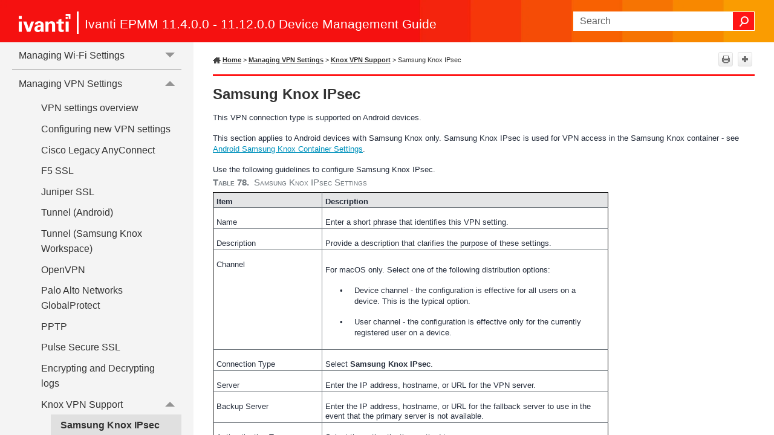

--- FILE ---
content_type: text/html
request_url: https://help.ivanti.com/mi/help/en_US/CORE/11.x/dmga/DMGfiles/Samsung_Knox_IPsec.htm
body_size: 7135
content:
<!DOCTYPE html>
<html xmlns:MadCap="http://www.madcapsoftware.com/Schemas/MadCap.xsd" lang="en-us" xml:lang="en-us" class="_Skins_SideNav" data-mc-search-type="Stem" data-mc-help-system-file-name="Default.xml" data-mc-path-to-help-system="../" data-mc-has-content-body="True" data-mc-toc-path="[%=System.LinkedTitle%]|[%=System.LinkedTitle%]" data-mc-target-type="WebHelp2" data-mc-runtime-file-type="Topic;Default" data-mc-preload-images="false" data-mc-in-preview-mode="false">
    <head>
        <meta name="viewport" content="width=device-width, initial-scale=1.0" />
        <meta charset="utf-8" />
        <meta http-equiv="Content-Type" content="text/html; charset=utf-8" /><title>Samsung Knox IPsec</title>
        <link rel="icon" type="image/png" href="https://help.ivanti.com/favicon.ico" />
        <link href="../Skins/Default/Stylesheets/Slideshow.css" rel="stylesheet" type="text/css" data-mc-generated="True" />
        <link href="../Skins/Default/Stylesheets/TextEffects.css" rel="stylesheet" type="text/css" data-mc-generated="True" />
        <link href="../Skins/Default/Stylesheets/Topic.css" rel="stylesheet" type="text/css" data-mc-generated="True" />
        <link href="../Skins/Default/Stylesheets/Components/Styles.css" rel="stylesheet" type="text/css" data-mc-generated="True" />
        <link href="../Skins/Default/Stylesheets/Components/Tablet.css" rel="stylesheet" type="text/css" data-mc-generated="True" />
        <link href="../Skins/Default/Stylesheets/Components/Mobile.css" rel="stylesheet" type="text/css" data-mc-generated="True" />
        <link href="../Skins/Default/Stylesheets/Components/Print.css" rel="stylesheet" type="text/css" data-mc-generated="True" />
        <link href="../Skins/Fluid/Stylesheets/foundation.6.2.3.css" rel="stylesheet" type="text/css" data-mc-generated="True" />
        <link href="../Skins/Fluid/Stylesheets/Styles.css" rel="stylesheet" type="text/css" data-mc-generated="True" />
        <link href="../Skins/Fluid/Stylesheets/Tablet.css" rel="stylesheet" type="text/css" data-mc-generated="True" />
        <link href="../Skins/Fluid/Stylesheets/Mobile.css" rel="stylesheet" type="text/css" data-mc-generated="True" />
        <link href="../Skins/Fluid/Stylesheets/Print.css" rel="stylesheet" type="text/css" data-mc-generated="True" />
        <link href="../Resources/Stylesheets/sideNAVmi.css" rel="stylesheet" type="text/css" />
        <style>/*&lt;meta /&gt;*/

.button.print-button
{
	-pie-background: linear-gradient(#ffffff, #ececec);
}

.button.expand-all-button
{
	-pie-background: linear-gradient(#ffffff, #ececec);
}

.button.collapse-all-button
{
	-pie-background: linear-gradient(#ffffff, #ececec);
}

.needs-pie
{
	behavior: url('../Resources/Scripts/PIE-no-motw.htc');
}

</style>
        <link href="../Resources/TableStyles/Format_B.css" rel="stylesheet" data-mc-stylesheet-type="table" />
        <script src="../Resources/Scripts/jquery.min.js" type="text/javascript">
        </script>
        <script src="../Resources/Scripts/purify.min.js" type="text/javascript" defer="defer">
        </script>
        <script src="../Resources/Scripts/require.min.js" type="text/javascript" defer="defer">
        </script>
        <script src="../Resources/Scripts/require.config.js" type="text/javascript" defer="defer">
        </script>
        <script src="../Resources/Scripts/foundation.6.2.3_custom.js" type="text/javascript" defer="defer">
        </script>
        <script src="../Resources/Scripts/plugins.min.js" type="text/javascript" defer="defer">
        </script>
        <script src="../Resources/Scripts/MadCapAll.js" type="text/javascript" defer="defer">
        </script>
        <script type="text/javascript">
			/*	<![CDATA[  */						
			<!-- Google Tag Manager -->
			(function(w,d,s,l,i){w[l]=w[l]||[];w[l].push({'gtm.start':
			new Date().getTime(),event:'gtm.js'});var f=d.getElementsByTagName(s)[0],
			j=d.createElement(s),dl=l!='dataLayer'?'&l='+l:'';j.async=true;j.src=
			'https://www.googletagmanager.com/gtm.js?id='+i+dl;f.parentNode.insertBefore(j,f);
			})(window,document,'script','dataLayer','GTM-WDJ4W6T');
			<!-- End Google Tag Manager -->		
			/*	]]>  */
		</script>
        <script type="text/javascript" src="../Skins/Default/Scripts/TopToolbar.js">
        </script>
    </head>
    <body>
        <div class="foundation-wrap off-canvas-wrapper">
            <div class="off-canvas-wrapper-inner" data-off-canvas-wrapper="">
                <aside class="off-canvas position-right" role="navigation" id="offCanvas" data-off-canvas="" data-position="right" data-mc-ignore="true">
                    <ul class="off-canvas-drilldown vertical menu off-canvas-list" data-drilldown="" data-mc-back-link="Back" data-mc-css-tree-node-expanded="is-drilldown-submenu-parent" data-mc-css-tree-node-collapsed="is-drilldown-submenu-parent" data-mc-css-sub-menu="vertical menu slide-in-right is-drilldown-submenu" data-mc-include-indicator="False" data-mc-include-icon="False" data-mc-include-parent-link="True" data-mc-include-back="True" data-mc-defer-expand-event="True" data-mc-expand-event="click.zf.drilldown" data-mc-toc="True">
                    </ul>
                </aside>
                <div class="off-canvas-content inner-wrap" data-off-canvas-content="">
                    <div data-sticky-container="" class="title-bar-container">
                        <nav class="title-bar tab-bar sticky" role="banner" data-sticky="" data-options="marginTop:0" style="width:100%" data-sticky-on="only screen and (max-width: 890px)" data-mc-ignore="true"><a class="skip-to-content fluid-skip showOnFocus" href="#">Skip To Main Content</a>
                            <div class="middle title-bar-section outer-row clearfix">
                                <div class="menu-icon-container relative clearfix">
                                    <div class="central-account-wrapper">
                                        <div class="central-dropdown"><a class="central-account-drop"><span class="central-account-image"></span><span class="central-account-text">Account</span></a>
                                            <div class="central-dropdown-content"><a class="MCCentralLink central-dropdown-content-settings">Settings</a>
                                                <hr class="central-separator" /><a class="MCCentralLink central-dropdown-content-logout">Logout</a>
                                            </div>
                                        </div>
                                    </div>
                                    <button class="menu-icon" aria-label="Show Navigation Panel" data-toggle="offCanvas"><span></span>
                                    </button>
                                </div>
                            </div>
                            <div class="title-bar-layout outer-row">
                                <div class="logo-wrapper"><a class="logo" href="../LandingPage_DMG.htm" alt="Logo"></a>
                                </div>
                                <div class="navigation-wrapper nocontent">
                                    <ul class="navigation clearfix" role="navigation" data-mc-css-tree-node-has-children="has-children" data-mc-css-sub-menu="sub-menu" data-mc-expand-event="mouseenter" data-mc-top-nav-menu="True" data-mc-max-depth="3" data-mc-include-icon="False" data-mc-include-indicator="False" data-mc-include-children="True" data-mc-include-siblings="True" data-mc-include-parent="True" data-mc-toc="True">
                                        <li class="placeholder" style="visibility:hidden"><a>placeholder</a>
                                        </li>
                                    </ul>
                                </div>
                                <div class="central-account-wrapper">
                                    <div class="central-dropdown"><a class="central-account-drop"><span class="central-account-image"></span><span class="central-account-text">Account</span></a>
                                        <div class="central-dropdown-content"><a class="MCCentralLink central-dropdown-content-settings">Settings</a>
                                            <hr class="central-separator" /><a class="MCCentralLink central-dropdown-content-logout">Logout</a>
                                        </div>
                                    </div>
                                </div>
                                <div class="nav-search-wrapper">
                                    <div class="nav-search row">
                                        <form class="search" action="#">
                                            <div class="search-bar search-bar-container needs-pie">
                                                <input class="search-field needs-pie" type="search" aria-label="Search Field" placeholder="Search" />
                                                <div class="search-filter-wrapper"><span class="invisible-label" id="search-filters-label">Filter: </span>
                                                    <div class="search-filter" aria-haspopup="true" aria-controls="sf-content" aria-expanded="false" aria-label="Search Filter" title="All Files" role="button" tabindex="0">
                                                    </div>
                                                    <div class="search-filter-content" id="sf-content">
                                                        <ul>
                                                            <li>
                                                                <button class="mc-dropdown-item" aria-labelledby="search-filters-label filterSelectorLabel-00001"><span id="filterSelectorLabel-00001">All Files</span>
                                                                </button>
                                                            </li>
                                                        </ul>
                                                    </div>
                                                </div>
                                                <div class="search-submit-wrapper" dir="ltr">
                                                    <div class="search-submit" title="Search" role="button" tabindex="0"><span class="invisible-label">Submit Search</span>
                                                    </div>
                                                </div>
                                            </div>
                                        </form>
                                    </div>
                                </div>
                            </div>
                        </nav>
                    </div>
                    <div class="main-section">
                        <div class="row outer-row sidenav-layout">
                            <nav class="sidenav-wrapper">
                                <div class="sidenav-container">
                                    <ul class="off-canvas-accordion vertical menu sidenav" data-accordion-menu="" data-mc-css-tree-node-expanded="is-accordion-submenu-parent" data-mc-css-tree-node-collapsed="is-accordion-submenu-parent" data-mc-css-sub-menu="vertical menu accordion-menu is-accordion-submenu nested" data-mc-include-indicator="False" data-mc-include-icon="False" data-mc-include-parent-link="False" data-mc-include-back="False" data-mc-defer-expand-event="True" data-mc-expand-event="click.zf.accordionMenu" data-mc-toc="True" data-mc-side-nav-menu="True">
                                    </ul>
                                </div>
                            </nav>
                            <div class="body-container">
                                <div data-mc-content-body="True">
                                    <!-- Google Tag Manager (noscript) -->
                                    <noscript><iframe src="https://www.googletagmanager.com/ns.html?id=GTM-WDJ4W6T" height="0" width="0" style="display:none;visibility:hidden" title="Intentionally blank"></iframe>
                                    </noscript>
                                    <!-- End Google Tag Manager (noscript) -->
                                    <p class="Product"><span class="mc-variable Primary.TitleLine variable">Ivanti EPMM 11.4.0.0 - 11.12.0.0 Device Management Guide</span>
                                    </p>
                                    <div class="Tools"><a class="Home" href="../LandingPage_DMG.htm"><span class="HomeSpan">Home</span></a>
                                        <div class="nocontent">
                                            <div class="MCBreadcrumbsBox_0 breadcrumbs" role="navigation" aria-label="Breadcrumbs" data-mc-breadcrumbs-divider=" &gt; " data-mc-breadcrumbs-count="8" data-mc-toc="True"><span class="MCBreadcrumbsPrefix"> &gt; </span>
                                            </div>
                                        </div>
                                        <div class="buttons popup-container clearfix topicToolbarProxy _Skins_TopToolbar mc-component nocontent">
                                            <div class="button-group-container-left">
                                                <button class="button needs-pie print-button" title="Print">
                                                    <div>
                                                        <div role="img" class="button-icon-wrapper" aria-label="Print">
                                                            <div class="button-icon"> </div>
                                                        </div>
                                                    </div>
                                                </button>
                                                <button class="button needs-pie expand-all-button" data-state1-class="expand-all-button" data-state2-class="collapse-all-button" data-state2-title="Collapse all" title="Expand all" data-state1-title="Expand all">
                                                    <div>
                                                        <div role="img" class="button-icon-wrapper" aria-label="Expand all">
                                                            <div class="button-icon"> </div>
                                                        </div>
                                                    </div>
                                                </button>
                                            </div>
                                        </div>
                                    </div>
                                    <div role="main" id="mc-main-content">
                                        <h1><a name="vpnsettings_3438468802_1076316"></a><a name="vpnsettings_3438468802_92655"></a>Samsung Knox IPsec</h1>
                                        <p>This VPN connection type is supported on Android devices. </p>
                                        <p>This section applies to Android devices with Samsung Knox only. Samsung Knox IPsec is used for VPN access in the Samsung Knox container - see <a class="Heading MCXref xref xrefHeading" href="Android_Samsung_Knox_Con.htm#samsungknox_3807790667_5940634">Android Samsung Knox Container Settings</a>. </p>
                                        <p>Use the following guidelines to configure Samsung Knox IPsec.</p>
                                        <table class="TableStyle-Format_B" style="mc-table-style: url('../Resources/TableStyles/Format_B.css');margin-left: 0;margin-right: auto;caption-side: top;" cellspacing="0">
                                            <caption data-mc-autonum=" &lt;b&gt;Table 78.&lt;/b&gt; &#160;"><span class="autonumber"><span class="Note"> <b>Table 78.</b> &#160;</span></span>Samsung Knox IPsec Settings</caption>
                                            <col width="180px" class="TableStyle-Format_B-Column-Column1" />
                                            <col width="473px" class="TableStyle-Format_B-Column-Column1" />
                                            <thead>
                                                <tr class="TableStyle-Format_B-Head-Header1" data-mc-conditions="">
                                                    <td class="TableStyle-Format_B-HeadE-Column1-Header1">
                                                        <p class="CellHeading">Item</p>
                                                    </td>
                                                    <td class="TableStyle-Format_B-HeadD-Column1-Header1">
                                                        <p class="CellHeading">Description</p>
                                                    </td>
                                                </tr>
                                            </thead>
                                            <tbody>
                                                <tr class="TableStyle-Format_B-Body-Body1" data-mc-conditions="">
                                                    <td class="TableStyle-Format_B-BodyH-Column1-Body1">
                                                        <p class="CellBody">Name</p>
                                                    </td>
                                                    <td class="TableStyle-Format_B-BodyG-Column1-Body1">
                                                        <p class="CellBody">Enter a short phrase that identifies this VPN setting.</p>
                                                    </td>
                                                </tr>
                                                <tr class="TableStyle-Format_B-Body-Body1" data-mc-conditions="">
                                                    <td class="TableStyle-Format_B-BodyE-Column1-Body1">
                                                        <p class="CellBody">Description</p>
                                                    </td>
                                                    <td class="TableStyle-Format_B-BodyD-Column1-Body1">
                                                        <p class="CellBody">Provide a description that clarifies the purpose of these settings.</p>
                                                    </td>
                                                </tr>
                                                <tr class="TableStyle-Format_B-Body-Body2" data-mc-conditions="">
                                                    <td class="TableStyle-Format_B-BodyH-Column1-Body2">
                                                        <p class="CellBody">Channel</p>
                                                    </td>
                                                    <td class="TableStyle-Format_B-BodyG-Column1-Body2">
                                                        <p>For macOS only. Select one of the following distribution options:</p>
                                                        <p class="Bulleted" data-mc-autonum="•"><span class="autonumber"><span class="Numbers">•</span></span>Device channel - the configuration is effective for all users on a device. This is the typical option.</p>
                                                        <p class="Bulleted" data-mc-autonum="•"><span class="autonumber"><span class="Numbers">•</span></span>User channel - the configuration is effective only for the currently registered user on a device.</p>
                                                    </td>
                                                </tr>
                                                <tr class="TableStyle-Format_B-Body-Body2" data-mc-conditions="">
                                                    <td class="TableStyle-Format_B-BodyE-Column1-Body2">
                                                        <p class="CellBody">Connection Type</p>
                                                    </td>
                                                    <td class="TableStyle-Format_B-BodyD-Column1-Body2">
                                                        <p class="CellBody">Select <span class="UI_Text">Samsung Knox IPsec</span>.</p>
                                                    </td>
                                                </tr>
                                                <tr class="TableStyle-Format_B-Body-Body1" data-mc-conditions="">
                                                    <td class="TableStyle-Format_B-BodyH-Column1-Body1">
                                                        <p class="CellBody">Server</p>
                                                    </td>
                                                    <td class="TableStyle-Format_B-BodyG-Column1-Body1">
                                                        <p class="CellBody">Enter the IP address, hostname, or URL for the VPN server.</p>
                                                    </td>
                                                </tr>
                                                <tr class="TableStyle-Format_B-Body-Body1" data-mc-conditions="">
                                                    <td class="TableStyle-Format_B-BodyE-Column1-Body1">
                                                        <p class="CellBody">Backup Server</p>
                                                    </td>
                                                    <td class="TableStyle-Format_B-BodyD-Column1-Body1">
                                                        <p class="CellBody">Enter the IP address, hostname, or URL for the fallback server to use in the event that the primary server is not available.</p>
                                                    </td>
                                                </tr>
                                                <tr class="TableStyle-Format_B-Body-Body2" data-mc-conditions="">
                                                    <td class="TableStyle-Format_B-BodyH-Column1-Body2">
                                                        <p class="CellBody">Authentication Type</p>
                                                    </td>
                                                    <td class="TableStyle-Format_B-BodyG-Column1-Body2">
                                                        <p class="CellBody">Select the authentication method to use<span class="_Override" style="font-weight: bold;">:</span></p>
                                                        <p class="Bulleted" data-mc-autonum="•"><span class="autonumber"><span class="Numbers">•</span></span> <span class="UI_Text">Pre-Shared Key</span> - When selected, the Shared Secret and Group Name fields display.</p>
                                                        <p class="Bulleted" data-mc-autonum="•"><span class="autonumber"><span class="Numbers">•</span></span> <span class="UI_Text">Certificate</span> - When selected, the Identity Certificate and CA Certificate fields display.</p>
                                                    </td>
                                                </tr>
                                                <tr class="TableStyle-Format_B-Body-Body2" data-mc-conditions="">
                                                    <td class="TableStyle-Format_B-BodyE-Column1-Body2">
                                                        <p class="CellBody">Shared Secret</p>
                                                    </td>
                                                    <td class="TableStyle-Format_B-BodyD-Column1-Body2">
                                                        <p class="CellBody">This field displays when Pre-Shared Key is selected as the Authentication Type.</p>
                                                        <p class="CellBody">Enter the shared secret passcode. This is not the user’s password; the shared secret must be specified to initiate a connection.</p>
                                                    </td>
                                                </tr>
                                                <tr class="TableStyle-Format_B-Body-Body1" data-mc-conditions="">
                                                    <td class="TableStyle-Format_B-BodyH-Column1-Body1">
                                                        <p class="CellBody">Confirm Shared Secret</p>
                                                    </td>
                                                    <td class="TableStyle-Format_B-BodyG-Column1-Body1">
                                                        <p class="CellBody">Re-enter the Shared Secret passcode to confirm.</p>
                                                    </td>
                                                </tr>
                                                <tr class="TableStyle-Format_B-Body-Body1" data-mc-conditions="">
                                                    <td class="TableStyle-Format_B-BodyE-Column1-Body1">
                                                        <p class="CellBody">Group ID&#160;Type</p>
                                                    </td>
                                                    <td class="TableStyle-Format_B-BodyD-Column1-Body1">
                                                        <p>This field displays when Certificate is selected as the Authentication Type. </p>
                                                        <p class="CellBody">Select the Group ID type your IPsec VPN server uses to authenticate to IKE peers. </p>
                                                    </td>
                                                </tr>
                                                <tr class="TableStyle-Format_B-Body-Body2" data-mc-conditions="">
                                                    <td class="TableStyle-Format_B-BodyH-Column1-Body2">
                                                        <p class="CellBody">User Authentication</p>
                                                    </td>
                                                    <td class="TableStyle-Format_B-BodyG-Column1-Body2">
                                                        <p class="CellBody">This field displays when Certificate is selected as the Authentication Type. </p>
                                                        <p class="CellBody">Select to enable user authentication as an additional factor.</p>
                                                    </td>
                                                </tr>
                                                <tr class="TableStyle-Format_B-Body-Body2" data-mc-conditions="">
                                                    <td class="TableStyle-Format_B-BodyE-Column1-Body2">
                                                        <p class="CellBody">Group Name</p>
                                                    </td>
                                                    <td class="TableStyle-Format_B-BodyD-Column1-Body2">
                                                        <p class="CellBody">This field displays when Pre-Shared Key is selected as the Authentication Type. Enter the group name for your Samsung Knox IPsec VPN server. This name corresponds to the value selected in Group ID Type.</p>
                                                    </td>
                                                </tr>
                                                <tr class="TableStyle-Format_B-Body-Body1" data-mc-conditions="">
                                                    <td class="TableStyle-Format_B-BodyH-Column1-Body1">
                                                        <p class="CellBody">Identity Certificate</p>
                                                    </td>
                                                    <td class="TableStyle-Format_B-BodyG-Column1-Body1">
                                                        <p>This field displays when Certificate is selected as the Authentication Type.</p>
                                                        <p class="CellBody">Select the entry you created for supporting VPN, if you are implementing certificate-based authentication.</p>
                                                    </td>
                                                </tr>
                                                <tr class="TableStyle-Format_B-Body-Body1" data-mc-conditions="">
                                                    <td class="TableStyle-Format_B-BodyE-Column1-Body1">
                                                        <p class="CellBody">CA Certificate</p>
                                                    </td>
                                                    <td class="TableStyle-Format_B-BodyD-Column1-Body1">
                                                        <p>This field displays when Certificate is selected as the Authentication Type.</p>
                                                        <p class="CellBody">Select the entry you created for supporting VPN, if you are implementing certificate-based authentication.</p>
                                                    </td>
                                                </tr>
                                                <tr class="TableStyle-Format_B-Body-Body2" data-mc-conditions="">
                                                    <td class="TableStyle-Format_B-BodyH-Column1-Body2">
                                                        <p class="CellBody">Username</p>
                                                    </td>
                                                    <td class="TableStyle-Format_B-BodyG-Column1-Body2">
                                                        <p class="CellBody">Specify the user name to use. The default value is $USERID$. Use this field to specify an alternate format, such as:</p>
                                                        <p class="CellBody">$USERID$, $EMAIL$, $SAM_ACCOUNT_NAME$, $USER_CUSTOM1$, $USER_CUSTOM2$, $USER_CUSTOM3$, $USER_CUSTOM4$, $CUSTOM_DEVICE_Attributename$, $CUSTOM_USER_Attributename$, $NULL$</p>
                                                        <p class="CellBody">You can use combinations such as the following:</p>
                                                        <p class="Bulleted" data-mc-autonum="•"><span class="autonumber"><span class="Numbers">•</span></span>$USERID$:$EMAIL$</p>
                                                        <p class="Bulleted" data-mc-autonum="•"><span class="autonumber"><span class="Numbers">•</span></span>$USERID$_$EMAIL$</p>
                                                        <p class="CellBody">Enter $NULL$ if you want the field presented to the user to be blank. Users will need to fill in the relevant username.</p>
                                                        <p class="Note">Some enterprises have a strong preference concerning which identifier is exposed. </p>
                                                    </td>
                                                </tr>
                                                <tr class="TableStyle-Format_B-Body-Body2" data-mc-conditions="">
                                                    <td class="TableStyle-Format_B-BodyE-Column1-Body2">
                                                        <p class="CellBody">Password</p>
                                                    </td>
                                                    <td class="TableStyle-Format_B-BodyD-Column1-Body2">
                                                        <p class="CellBody">Specify the password to use (required.) The default value is $PASSWORD$. Include at least one of the following variables: </p>
                                                        <p class="CellBody">$USERID$, $EMAIL$, $PASSWORD$, $USER_CUSTOM1$, $USER_CUSTOM2$, $USER_CUSTOM3$, $USER_CUSTOM4$, $CUSTOM_DEVICE_Attributename$, $CUSTOM_USER_Attributename$, $NULL$</p>
                                                        <p class="CellBody">You can use combinations such as $EMAIL$:$PASSWORD$</p>
                                                        <p class="CellBody">Enter $NULL$ if you want the field presented to the user to be blank. Users will need to fill in the relevant password.</p>
                                                    </td>
                                                </tr>
                                                <tr class="TableStyle-Format_B-Body-Body1" data-mc-conditions="">
                                                    <td class="TableStyle-Format_B-BodyH-Column1-Body1">
                                                        <p class="CellBody">IKE Version</p>
                                                    </td>
                                                    <td class="TableStyle-Format_B-BodyG-Column1-Body1">
                                                        <p class="CellBody">The IPsec VPN server uses the IKE to negotiate the protocols and algorithms used for the connection, and to generate the encryption and authentication keys. Select one:</p>
                                                        <p class="Bulleted" data-mc-autonum="•"><span class="autonumber"><span class="Numbers">•</span></span><span class="UI_Text">Phase 1</span> - When Phase 1 is selected, the Phase 1 Mode field displays.</p>
                                                        <p class="Bulleted" data-mc-autonum="•"><span class="autonumber"><span class="Numbers">•</span></span><span class="UI_Text">Phase 2</span> </p>
                                                    </td>
                                                </tr>
                                                <tr class="TableStyle-Format_B-Body-Body1" data-mc-conditions="">
                                                    <td class="TableStyle-Format_B-BodyE-Column1-Body1">
                                                        <p class="CellBody">Phase 1 Mode</p>
                                                    </td>
                                                    <td class="TableStyle-Format_B-BodyD-Column1-Body1">
                                                        <p class="CellBody">If you selected IKE Phase 1, select the mode of operation in use by your IPsec VPN server: </p>
                                                        <p class="Bulleted" data-mc-autonum="•"><span class="autonumber"><span class="Numbers">•</span></span><span class="UI_Text">Main</span> - Has three two-way exchanges between the initiator and the receiver.</p>
                                                        <p class="Bulleted" data-mc-autonum="•"><span class="autonumber"><span class="Numbers">•</span></span><span class="UI_Text">Aggressive</span> - Fewer exchanges are made, and with fewer packets. </p>
                                                    </td>
                                                </tr>
                                                <tr class="TableStyle-Format_B-Body-Body2" data-mc-conditions="">
                                                    <td class="TableStyle-Format_B-BodyB-Column1-Body2">
                                                        <p class="CellBody">Per-app VPN</p>
                                                    </td>
                                                    <td class="TableStyle-Format_B-BodyA-Column1-Body2">
                                                        <p class="CellBody">Select <span class="UI_Text">Yes</span> to create a per-app VPN setting. A Samsung Knox key / license is required for this feature.</p>
                                                        <p class="CellBody">You cannot delete a per-app VPN setting that is being used by an app. Remove the per-app VPN setting from the app before you delete the setting.</p>
                                                        <p class="CellBody">You can enable per-app VPN for an app when you:</p>
                                                        <p class="Bulleted" data-mc-autonum="•"><span class="autonumber"><span class="Numbers">•</span></span>add the app in the App Catalog.</p>
                                                        <p class="Bulleted" data-mc-autonum="•"><span class="autonumber"><span class="Numbers">•</span></span>edit an in-house app or an App Store app in the App Catalog.</p>
                                                        <p class="Note">When multiple labels are assigned to associate the selected VPN configurations in the Per-App VPN section, then VPN prioritization will happen in the order of the selected list.</p>
                                                        <p class="CellBody">See the <span class="RefToBookTitle mc-variable GlobalBookTitles.AAWG variable">Ivanti EPMM Apps@Work Guide</span> for information about how to add or edit apps.</p>
                                                    </td>
                                                </tr>
                                            </tbody>
                                        </table>
                                    </div>
                                    <div id="feedbackContainer">
                                        <hr />
                                        <div id="feedback">
                                            <div>
                                                <p class="p_feedback"><span class="mc-variable L10n.Useful variable">Was this article useful?</span>&#160;&#160;&#160;&#160;
					<input name="feedbackyes" id="feedbackyes" type="button" value="Yes" class="btnfeedback" /><input name="feedbackno" id="feedbackno" type="button" value="No" class="btnfeedback" /></p>
                                            </div>
                                        </div>
                                        <div id="feedbackContent">
                                            <div class="right">
                                                <input type="hidden" value="Click in this box to leave feedback." id="hidMessage1" />
                                                <input type="hidden" value="Thanks for taking the time to respond." id="hidMessage2" /><textarea cols="" rows="7" name="message" id="message" class="textarea"></textarea>
                                                <input id="btnCancel" type="reset" value="Cancel" class="btnfeedback" />
                                                <input id="btnSend" type="button" value="Send" class="btnfeedback" />
                                            </div>
                                        </div>
                                    </div>
                                    <script>/* <![CDATA[ */
			$(function () {
			var initContent = $("input#hidMessage1").val() + "\r\n\r\n" + $("input#hidMessage2").val();
			$("textarea#message").val(initContent);
			$("textarea#message").addClass("watermark");
			var initFlag = true;

			$("textarea#message").focus(function () {
			$(this).removeClass("watermark");
			if (initFlag) {
			$(this).val("");
			initFlag = false;
			}
			});

			$("textarea#message").blur(function () {
			if ($(this).val() == '') {
			$(this).val(initContent);
			$(this).addClass("watermark");
			initFlag = true;
			}
			});
			});


			$(function () {
			var isUseful = "";
			var information = "";
			var message = "";
			var alias = window.location.href.substring(window.location.href.lastIndexOf("/") + 1);

			$("#feedbackContent").hide();

			//----Modify the feedbackContainer left and right panel display

			$("#feedbackyes").click(function () {
			isUseful = "true";

			$("#feedback").hide();
			$("#feedbackContent").show();
			$("#feedbackContent .title:eq(0)").hide();
			$("#feedbackContent .left:eq(0)").hide(); // control the left side
			$("#feedbackContent .right:eq(0)").show();
			$("#feedbackContainer .right").width($("#feedbackContainer").width() - 10);
			//$("#divContainer")[0].scrollTop = $("#divContainer")[0].scrollHeight;

			});

			$("#feedbackno").click(function () {
			isUseful = "false";

			$("#feedback").hide();
			$("#feedbackContent").show();
			$("#feedbackContent .title:eq(0)").show();
			$("#feedbackContent .left:eq(0)").show(); //  control the left side
			$("#feedbackContent .right:eq(0)").show();
			$("#feedbackContainer .right").width($("#feedbackContainer").width() - 10);
			//$("#divContainer")[0].scrollTop = $("#divContainer")[0].scrollHeight;

			});

			//-------------btnSendNo and btnCancelNo have the same function as btnSend and btnCancel------------------
			$("#btnSend").click(function () {
			$("input[name='infoCheck']:checkbox").each(function () {
			if ($(this).attr("checked")) {
			information += $(this).val() + ",";
			}

			});
			information = information.substring(0, information.length - 1);
			message = ($("input#hidMessage1").val() + "\n\n" + $("input#hidMessage2").val()) != $("#message").val() ? $("#message").val() : "";

			$("#feedbackContainer .btnfeedback") .attr('disabled','disabled');
			//switch the cursor to waiting
			$("#feedbackContainer").css("cursor", "progress");

			//send the content by ajax to server
			$.ajax({
			url: "/api/Feedback", 
			type: "POST",
			data: {
			isUseful: isUseful,
			information: information,
			message: message,
			location: location.href
			},
			error: function (xhr, textStatus, errorThrow) {
			$("#feedbackContainer").html('<hr /><p class="p_feedback"><span class="L10n.ThanksForResponseError mc-variable">Thanks for your feedback! Would you be interested in opportunities to provide feedback about Ivanti products to our design and development teams?</span> <a href="https://www.surveymonkey.com/r/6Z6V2Z7" alt="More information" title="More information" target="_blank"><span class="L10n.Survey mc-variable">More information</span></a></p>');
			//switch the cursor back to default
			$("#feedbackContainer").css("cursor", "default");
			},
			success: function (text, textStatus) {
			$("#feedbackContainer").html('<hr /><p class="p_feedback"><span class="L10n.ThanksForResponse mc-variable">Thanks for your feedback. Would you be interested in opportunities to provide feedback about Ivanti products to our design and development teams?</span> <a href="https://www.surveymonkey.com/r/6Z6V2Z7" alt="More information" title="More information" target="_blank"><span class="L10n.Survey mc-variable">More information</span></a></p>');
			//switch the cursor back to default
			$("#feedbackContainer").css("cursor", "default");
			}
			});
			});

			$("#btnCancel").click(function () {
			$("#feedback").show();
			$("#feedbackContent").hide();
			$("#feedbackContent.left").hide();
			$("#feedbackContent.right").hide();
			});
			//-----------------End btnSendNo and btnCancelNo---------------------------------------------------

			if ((navigator.userAgent.match(/iPhone/i)) || (navigator.userAgent.match(/iPod/i)) || navigator.userAgent.match(/like Mac OS X/i)) {
			AddListeners();
			$("#divToggle").height($(".container").height());
			}
			});
		/* ]]> */</script>
                                    <div class="footerClass">
                                        <p class="Copyright"><span class="mc-variable L10n.Copyright variable">Copyright</span> © <span class="mc-variable Primary.Year variable">2023</span>, Ivanti, Inc. <span class="mc-variable L10n.AllRights variable">All rights reserved.</span></p>
                                        <p class="Copyright"><a href="http://www.ivanti.com/en-US/company/legal" alt="Privacy and Legal" title="Privacy and Legal" target="_blank"><span class="mc-variable L10n.Privacy variable">Privacy and Legal</span></a>
                                        </p>
                                    </div>
                                </div>
                            </div>
                        </div>
                    </div><a data-close="true"></a>
                </div>
            </div>
        </div>
    </body>
</html>

--- FILE ---
content_type: text/css
request_url: https://help.ivanti.com/mi/help/en_US/CORE/11.x/dmga/Resources/Stylesheets/sideNAVmi.css
body_size: 2389
content:
/*<meta />*/

@import url('IvantiMIStyles.css');

@namespace MadCap url(http://www.madcapsoftware.com/Schemas/MadCap.xsd);

p
{
	text-align: left;
	margin-left: 0in;
	margin-right: 0in;
	margin-top: 12pt;
	margin-bottom: 3pt;
	font-family: 'Segoe UI', Roboto, Helvetica, Arial, Sans-Serif;
	font-weight: normal;
	font-style: normal;
	font-size: 10pt;
	letter-spacing: 0em;
	color: #252d3b;
	mc-hyphenate: never;
	text-indent: 0px;
	line-height: 14pt;
	text-decoration: none;
	mc-next-tag: p;
}

p.BulletIndent
{
	text-align: left;
	margin-left: 0.45in;
	margin-right: 0in;
	margin-top: 2pt;
	margin-bottom: 0pt;
	font-weight: normal;
	font-style: normal;
	font-size: 10pt;
	letter-spacing: 0em;
	color: #252d3b;
	mc-hyphenate: never;
	mc-auto-number-format: 'B:- ';
	mc-auto-number-position: outside-head;
	mc-auto-number-offset: 19.2px;
	mc-auto-number-class: BulletSymbol;
	line-height: 12pt;
	text-decoration: none;
	mc-disabled: true;
}

span.UI_Text
{
	font-weight: bold;
	font-style: normal;
	letter-spacing: 0em;
	text-decoration: none;
}

span.strong
{
	font-weight: bold;
	font-style: normal;
	letter-spacing: 0em;
	text-decoration: none;
}

span.ReftoBookTitle
{
	font-weight: normal;
	font-style: italic;
	font-size: 10pt;
	letter-spacing: 0em;
	color: #252d3b;
	line-height: 12pt;
	text-decoration: none;
}

p.BulletedCont
{
	text-align: left;
	margin-left: 0.23in;
	margin-right: 0in;
	margin-top: 2pt;
	margin-bottom: 0pt;
	font-weight: normal;
	font-style: normal;
	font-size: 10pt;
	letter-spacing: 0em;
	color: #252d3b;
	mc-hyphenate: never;
	text-indent: 0px;
	line-height: 12pt;
	text-decoration: none;
	mc-disabled: true;
}

p.BulletIndentCont
{
	text-align: left;
	margin-left: 0.45in;
	margin-right: 0in;
	margin-top: 2pt;
	margin-bottom: 0pt;
	font-weight: normal;
	font-style: normal;
	font-size: 10pt;
	letter-spacing: 0em;
	color: #252d3b;
	mc-hyphenate: never;
	text-indent: 0px;
	line-height: 12pt;
	text-decoration: none;
	mc-disabled: true;
}

p.nobreak
{
	page-break-after: avoid;
}

p.Numbered1
{
	text-align: left;
	margin-left: 0.23in;
	margin-right: 0in;
	margin-top: 2pt;
	margin-bottom: 0pt;
	font-weight: normal;
	font-style: normal;
	font-size: 10pt;
	letter-spacing: 0em;
	color: #252d3b;
	mc-hyphenate: never;
	mc-auto-number-format: 'S:{n=1}. ';
	mc-auto-number-position: outside-head;
	mc-auto-number-offset: 22.08px;
	mc-auto-number-class: StepNumber;
	line-height: 12pt;
	text-decoration: none;
	mc-next-class: Numbered;
	mc-disabled: true;
}

p.Numbered
{
	text-align: left;
	margin-left: 0.23in;
	margin-right: 0in;
	margin-top: 2pt;
	margin-bottom: 0pt;
	font-weight: normal;
	font-style: normal;
	font-size: 10pt;
	letter-spacing: 0em;
	color: #252d3b;
	mc-hyphenate: never;
	mc-auto-number-format: 'S:{n+}. ';
	mc-auto-number-position: outside-head;
	mc-auto-number-offset: 22.08px;
	mc-auto-number-class: StepNumber;
	line-height: 12pt;
	text-decoration: none;
	mc-disabled: true;
}

p.Procedure
{
	text-align: left;
	margin-left: 0in;
	margin-right: 0in;
	margin-top: 12pt;
	margin-bottom: 3pt;
	font-weight: bold;
	font-style: normal;
	font-size: 10pt;
	letter-spacing: 0em;
	color: #252d3b;
	mc-hyphenate: never;
	mc-auto-number-position: inside-head;
	mc-auto-number-offset: 0px;
	text-indent: 0px;
	line-height: 14pt;
	text-decoration: none;
	mc-next-tag: p;
	page-break-after: avoid;
	mc-auto-number-format: 'Procedure';
}

p.Next_steps
{
	text-align: left;
	margin-left: 0in;
	margin-right: 0in;
	margin-top: 12pt;
	margin-bottom: 3pt;
	font-weight: bold;
	font-style: normal;
	font-size: 10pt;
	letter-spacing: 0em;
	color: #252d3b;
	mc-hyphenate: never;
	mc-auto-number-format: 'Next steps';
	mc-auto-number-position: inside-head;
	mc-auto-number-offset: 0px;
	text-indent: 0px;
	line-height: 14pt;
	text-decoration: none;
	mc-next-class: List;
	page-break-after: avoid;
	mc-disabled: true;
}

p.Related_topics
{
	text-align: left;
	margin-left: 0in;
	margin-right: 0in;
	margin-top: 12pt;
	margin-bottom: 3pt;
	font-weight: bold;
	font-style: normal;
	font-size: 10pt;
	letter-spacing: 0em;
	color: #252d3b;
	mc-hyphenate: never;
	mc-auto-number-format: 'Related topics';
	mc-auto-number-position: inside-head;
	mc-auto-number-offset: 0px;
	text-indent: 0px;
	line-height: 14pt;
	text-decoration: none;
	page-break-after: avoid;
	mc-next-class: List;
}

p.BulletedFirst
{
	text-align: left;
	margin-left: 0.23in;
	margin-right: 0in;
	margin-top: 2pt;
	margin-bottom: 0pt;
	font-weight: normal;
	font-style: normal;
	font-size: 10pt;
	letter-spacing: 0em;
	color: #252d3b;
	mc-hyphenate: never;
	mc-auto-number-format: 'B:• ';
	mc-auto-number-position: outside-head;
	mc-auto-number-offset: 22.08px;
	mc-auto-number-class: BulletSymbol;
	line-height: 12pt;
	text-decoration: none;
	mc-disabled: true;
}

span.Code
{
	font-family: 'Courier New', monospace;
	font-weight: normal;
	font-style: normal;
	font-size: 9pt;
	letter-spacing: 0em;
	color: #000000;
	line-height: 11pt;
	text-decoration: none;
}

p._anchor
{
	text-align: left;
	margin-left: 0in;
	margin-right: 0in;
	margin-top: 0pt;
	margin-bottom: 6pt;
	font-weight: normal;
	font-style: normal;
	font-size: 7pt;
	letter-spacing: 0em;
	color: #000000;
	text-indent: 0px;
	line-height: 8pt;
	text-decoration: none;
	mc-disabled: true;
}

p.CellHeading
{
	text-align: left;
	margin-left: 0in;
	margin-right: 0in;
	margin-top: 0pt;
	margin-bottom: 0pt;
	font-weight: bold;
	font-style: normal;
	font-size: 10pt;
	letter-spacing: 0em;
	color: #252d3b;
	mc-hyphenate: never;
	text-indent: 0px;
	line-height: 11pt;
	text-decoration: none;
}

p.CellBody
{
	text-align: left;
	margin-left: 0in;
	margin-right: 0in;
	margin-top: 6pt;
	margin-bottom: 0pt;
	font-weight: normal;
	font-style: normal;
	font-size: 10pt;
	letter-spacing: 0em;
	color: #252d3b;
	mc-hyphenate: never;
	text-indent: 0px;
	line-height: 12pt;
	text-decoration: none;
	vertical-align: top;
}

p.List
{
	text-align: left;
	margin-left: 0in;
	margin-right: 0in;
	margin-top: 2pt;
	margin-bottom: 0pt;
	font-weight: normal;
	font-style: normal;
	font-size: 10pt;
	letter-spacing: 0em;
	color: #252d3b;
	mc-hyphenate: never;
	text-indent: 0px;
	line-height: 12pt;
	text-decoration: none;
	mc-disabled: true;
}

p.TableTitle
{
	text-align: left;
	font-weight: normal;
	font-style: normal;
	font-size: 12pt;
	color: #72797f;
	mc-hyphenate: never;
	mc-auto-number-class: Note;
	text-indent: 0px;
	font-variant: small-caps;
	text-decoration: none;
	page-break-after: avoid;
	mc-caption-repeat: true;
	mc-caption-continuation: '(Cont.)';
	letter-spacing: 0em;
	margin-right: 0in;
	margin-left: 0.1909in;
	margin-bottom: 2pt;
	mc-auto-number-format: 'T: Table {n+}. ';
}

span.EquationVariables
{
	font-style: italic;
}

p.code
{
	text-align: left;
	margin-left: 0.1in;
	margin-right: 0in;
	margin-bottom: 1pt;
	font-family: 'Courier New', monospace;
	font-weight: normal;
	font-style: normal;
	font-size: 9pt;
	letter-spacing: 0em;
	color: #000000;
	text-indent: 0px;
	line-height: 9pt;
	text-decoration: none;
	mc-hyphenate: never;
	margin-top: 6pt;
}

p.Before_you_begin
{
	text-align: left;
	margin-left: 0in;
	margin-right: 0in;
	margin-top: 12pt;
	margin-bottom: 3pt;
	font-weight: bold;
	font-style: normal;
	font-size: 10pt;
	letter-spacing: 0em;
	color: #252d3b;
	mc-hyphenate: never;
	mc-auto-number-format: 'Before you begin';
	mc-auto-number-position: inside-head;
	mc-auto-number-offset: 0px;
	text-indent: 0px;
	line-height: 14pt;
	text-decoration: none;
	page-break-after: avoid;
	mc-next-class: List;
}

p.zzFooterRight
{
	text-align: right;
	margin-left: 0in;
	margin-right: 0in;
	margin-top: 0pt;
	margin-bottom: 0pt;
	font-weight: normal;
	font-style: normal;
	font-size: 9pt;
	letter-spacing: 0em;
	color: #72797f;
	text-indent: 0px;
	line-height: 11pt;
	text-decoration: none;
	mc-disabled: true;
}

p.zzHeader
{
	text-align: right;
	margin-left: 0in;
	margin-right: 0in;
	margin-top: 0pt;
	margin-bottom: 0pt;
	font-weight: normal;
	font-style: normal;
	font-size: 9pt;
	letter-spacing: 0em;
	color: #72797f;
	text-indent: 0px;
	line-height: 11pt;
	text-decoration: none;
	mc-disabled: true;
}

tr
{
	text-align: left;
	vertical-align: top;
}

caption
{
	text-align: left;
	mc-auto-number-position: inside-head;
	font-style: normal;
	font-variant: small-caps;
	font-weight: normal;
	color: #72797f;
	mc-auto-number-class: Note;
	font-size: 11pt;
	padding-bottom: 6pt;
	mc-auto-number-format: 'GT: {b}Table {n+}.{/b}  ';
}

table
{
	mc-caption-repeat: true;
	mc-caption-continuation: ' (Cont.)';
}

ul ul
{
	list-style-type: circle;
	margin-left: 8pt;
	padding-left: 8pt;
}

ol ol
{
	list-style-type: lower-alpha;
	margin-left: 8pt;
	padding-left: 8pt;
}

ol ul
{
	list-style-type: disc;
	margin-left: 8pt;
	padding-left: 8pt;
}

ul ol
{
	list-style-type: lower-alpha;
	margin-left: 8pt;
	padding-left: 8pt;
}

pre
{
	font-family: 'Courier New', monospace;
	font-size: 9pt;
}

td
{
	font-size: 10pt;
}

span.Highlight
{
	background-color: #edfa5c;
	mc-conditions: 'GlobalConditions.Comment';
}

p.Figure_Title
{
	color: #72797f;
	font-size: 11pt;
	font-variant: small-caps;
	page-break-after: avoid;
	margin-bottom: 2pt;
	mc-hyphenate: never;
}

p.Footnote
{
	font-size: 10pt;
	mc-hyphenate: never;
	mc-disabled: true;
}

p.CalloutsNumbered1
{
	font-size: 10pt;
	color: #72797f;
	mc-auto-number-class: CalloutNumber;
	mc-auto-number-format: 'CN:{n=1}.';
	margin-bottom: 0pt;
	margin-left: 0.23in;
	margin-right: 0in;
	margin-top: 2pt;
	mc-auto-number-position: outside-head;
	mc-auto-number-offset: 22.08px;
	mc-next-class: CalloutsNumbered;
	mc-hyphenate: never;
	mc-disabled: true;
}

p.CalloutsNumbered
{
	color: #72797f;
	font-size: 10pt;
	mc-auto-number-class: CalloutNumber;
	mc-auto-number-format: 'CN:{n+}.';
	margin-bottom: 0pt;
	margin-left: 0.23in;
	margin-right: 0in;
	margin-top: 2pt;
	mc-auto-number-position: outside-head;
	mc-auto-number-offset: 22.08px;
	mc-hyphenate: never;
	text-align: left;
	text-decoration: none;
	mc-disabled: true;
}

p.CalloutNumberedCont
{
	font-style: normal;
	color: #72797f;
	margin-bottom: 0pt;
	margin-left: 0.23in;
	margin-right: 0in;
	margin-top: 2pt;
	text-align: left;
	text-decoration: none;
	text-indent: 0;
	font-size: 10pt;
	mc-hyphenate: never;
	mc-disabled: true;
}

span.mc-variable.RefToBookTitle
{
	font-style: italic;
	font-size: 10pt;
}

p.TableTitleNoNumber
{
	text-align: left;
	font-weight: normal;
	font-style: normal;
	font-size: 12pt;
	color: #72797f;
	mc-hyphenate: never;
	mc-auto-number-class: Note;
	text-indent: 0px;
	font-variant: small-caps;
	text-decoration: none;
	page-break-after: avoid;
	mc-caption-repeat: true;
	mc-caption-continuation: '(Cont.)';
	letter-spacing: 0em;
	margin-right: 0in;
	margin-left: 0.1909in;
	margin-bottom: 2pt;
	mc-auto-number-format: 'GT: ';
}

p.Example	/*Cloned from Related Topics */
{
	text-align: left;
	margin-left: 0in;
	margin-right: 0in;
	margin-top: 12pt;
	margin-bottom: 3pt;
	font-weight: bold;
	font-style: normal;
	font-size: 10pt;
	letter-spacing: 0em;
	color: #252d3b;
	mc-hyphenate: never;
	mc-auto-number-position: inside-head;
	mc-auto-number-offset: 0px;
	text-indent: 0px;
	line-height: 14pt;
	text-decoration: none;
	page-break-after: avoid;
	mc-next-class: List;
	mc-auto-number-format: 'Example ';
}

p.ExampleList	/*Cloned from p.Example and changed the margin-top to be the same as p.List */
{
	text-align: left;
	margin-left: 0in;
	margin-right: 0in;
	margin-top: 2pt;
	margin-bottom: 3pt;
	font-weight: bold;
	font-style: normal;
	font-size: 10pt;
	letter-spacing: 0em;
	color: #252d3b;
	mc-hyphenate: never;
	mc-auto-number-position: inside-head;
	mc-auto-number-offset: 0px;
	text-indent: 0px;
	line-height: 14pt;
	text-decoration: none;
	page-break-after: avoid;
	mc-next-class: List;
	mc-auto-number-format: 'Example ';
	mc-disabled: true;
}

p.SupportedReleases
{
	text-align: left;
	margin-left: 0in;
	margin-right: 0in;
	margin-bottom: 26pt;
	font-style: normal;
	letter-spacing: 0em;
	mc-hyphenate: never;
	text-indent: 0px;
	text-decoration: none;
	mc-next-class: Body;
	line-height: 20pt;
	margin-top: 20pt;
	font-size: 14pt;
	color: #72797f;
}

div.Keep_together	/*Keep lines together*/
{
	page-break-inside: avoid;
}

ul.Note
{
	background-image: url('../Images/Info24.png');
	background-repeat: no-repeat;
	background-position: left center;
	padding-right: 5px;
	padding-left: 60px;
	padding-top: 7px;
	padding-bottom: 7px;
	border-top-style: solid;
	border-top-width: 1px;
	border-top-color: #FF1515;
	border-bottom-style: solid;
	border-bottom-width: 1px;
	border-bottom-color: #FF1515;
}

ul.tablebulletlist	/*Bulleted list for tables*/
{
	mc-hyphenate: never;
	margin-bottom: 1.12em 0;
	margin-right: 0;
	margin-top: 1.12em 0;
	margin-left: 8pt;
	padding-left: 8pt;
	margin: 8pt;
}

ol.tablenumberedlist
{
	margin: 8pt;
	margin-left: 8pt;
	margin-right: 0;
	margin-top: 1.12em 0;
	margin-bottom: 1.12em 0;
	mc-hyphenate: never;
	padding-left: 8pt;
}

li.NoteList	/*Lists within Notes*/
{
	font-size: 10pt;
	font-style: normal;
	font-weight: normal;
	mc-hyphenate: never;
	line-height: 12pt;
	margin-top: 3pt;
	letter-spacing: -0.02em;
	color: #72797f;
	mc-disabled: true;
}

div.pgbreak
{
	page-break-before: always;
	mc-hidden: unhidden;
}

a.italic
{
	font-style: italic;
	letter-spacing: 0em;
	text-decoration: none;
}

div.No_break_after
{
	page-break-after: avoid;
}

li.breaks
{
	page-break-inside: auto;
}

MadCap|miniTocProxy
{
	margin-left: 1px;
}

p.Bulleted
{
	mc-disabled: true;
}

p.Bulleted2
{
	mc-disabled: true;
}

p.Bulleted3
{
	mc-disabled: true;
}

MadCap|slideshowBullet
{
	mc-disabled: true;
}

MadCap|slideshowCaption
{
	mc-disabled: true;
}

MadCap|endnoteBlock
{
	mc-disabled: true;
}

MadCap|endnotesBlock
{
	mc-disabled: true;
}

MadCap|endnotesProxy
{
	mc-disabled: true;
}

p.SubTitleBook	/*For PDFs with sub-titles*/
{
	
}

p.Date	/*PDF date tag*/
{
	font-weight: bold;
	font-size: 11pt;
}

p.Title_doclink	/*For Ivanti Doc link on Title page*/
{
	
}

li.tight	/*less space between lines in lists*/
{
	margin-top: 0.3rem;
	margin-bottom: 0.3rem;
}

li.Feature	/*For better spacing of release note features*/
{
	margin-top: 2em;
}

h1.Nobreak	/*Does not force a page break before*/
{
	page-break-before: auto;
}

p.bulletpara	/*For follow-on paragraphs of feature bullets.*/
{
	text-align: left;
	margin-left: 0in;
	margin-right: 0in;
	margin-bottom: 3pt;
	font-weight: normal;
	font-style: normal;
	font-size: 10pt;
	letter-spacing: 0em;
	color: #252d3b;
	mc-hyphenate: never;
	text-indent: 0px;
	line-height: 14pt;
	text-decoration: none;
	mc-next-tag: p;
	margin-top: 3pt;
}

@media print
{
	p.Contents
	{
		font-size: 18pt;
		line-height: 20pt;
	}

	p.DocTitle
	{
		color: #333;
		font-size: 22pt;
		font-weight: bold;
		line-height: 26pt;
	}

	p.Figure_Title
	{
		mc-auto-number-class: Note;
		mc-auto-number-format: 'F: Figure {n+}. ';
		font-size: 10pt;
	}

	li.breaks
	{
		page-break-inside: auto;
	}

	p.SubTitleBook
	{
		font-size: 14pt;
		font-weight: bold;
		line-height: 16pt;
	}

	p.Date
	{
		line-height: 12pt;
		margin-bottom: 1rem;
	}

	p.SupportedReleases
	{
		font-weight: bold;
		font-size: 14pt;
	}

	p.Title_doclink
	{
		margin-top: .75in;
	}

	MadCap|miniTocProxy
	{
		margin-left: 0in;
	}

	li.tight
	{
		margin-top: 0.3rem;
		margin-bottom: 0.3rem;
	}

	p.MiniTOC1
	{
		line-height: 13pt;
	}

	p.MiniTOC2
	{
		line-height: 13pt;
		margin: 0;
		margin-bottom: 0;
	}

	p.MiniTOC3
	{
		margin: 0;
		margin-bottom: 0;
		line-height: 13pt;
	}

	li.Feature
	{
		page-break-inside: auto;
	}

	h1.Nobreak
	{
		page-break-before: auto;
		mc-heading-level: 1;
	}
}



--- FILE ---
content_type: text/css
request_url: https://help.ivanti.com/mi/help/en_US/CORE/11.x/dmga/Resources/TableStyles/Format_B.css
body_size: 696
content:
/* MadCap Table Style: */

/*<meta Version="9" />*/

mcTableStyle
{
	name: Format_B;
	margin-left: 0.10757in;
	margin-right: 0in;
	margin-top: 0pt;
	margin-bottom: 8pt;
	border-spacing-x: 0;
	border-spacing-y: 0;
	border-collapse: collapse;
	border-left-color: #000000;
	border-right-color: #000000;
	border-top-color: #000000;
	border-bottom-color: #000000;
	border-top-style: solid;
	border-top-width: 1px;
	border-bottom-style: solid;
	border-bottom-width: 1px;
	border-right-style: solid;
	border-right-width: 1px;
	border-left-style: solid;
	border-left-width: 1px;
	cell-padding-top: 6pt;
	cell-padding-left: 4pt;
	cell-padding-right: 6pt;
	cell-padding-bottom: 2pt;
	max-id: 4;
}

mcTableColumnStyle
{
	separator-style: solid;
	separator-width: 1px;
	separator-color: #72797f;
	ruler-style: solid;
	ruler-width: 1px;
	ruler-color: #72797f;
	name: Column1;
	id: 0;
	cell-content-style-tag: p;
	cell-content-style-class: CellBody;
}

mcTableHeadStyle
{
	span: 1;
	background-color: #e4e5e6;
	separator-style: solid;
	separator-width: 1px;
	separator-color: #72797f;
	name: Header1;
	id: 3;
	cell-content-style-tag: p;
	cell-content-style-class: CellHeading;
	
	font-weight: bold;
}

mcTableBodyStyle
{
	span: 2;
	separator-style: solid;
	separator-width: 1px;
	separator-color: #72797f;
	ruler-style: solid;
	ruler-width: 1px;
	ruler-color: #72797f;
	name: Body1;
	id: 1;
	vertical-align: top;
	cell-content-style-tag: p;
	cell-content-style-class: CellBody;
	
}

mcTableBodyStyle
{
	span: 2;
	separator-style: solid;
	separator-width: 1px;
	separator-color: #72797f;
	ruler-style: solid;
	ruler-width: 1px;
	ruler-color: #72797f;
	name: Body2;
	id: 2;
	vertical-align: top;
	cell-content-style-tag: p;
	cell-content-style-class: CellBody;
	
}

mcTableFootStyle
{
	name: Footer1;
	id: 4;
	cell-content-style-tag: p;
	cell-content-style-class: Footnote;
}


/* Cell Styles: */
 
.TableStyle-Format_B
{
	border-collapse: collapse;
	border-left-style: solid;
	border-left-color: #000000;
	border-left-width: 1px;
	border-right-style: solid;
	border-right-color: #000000;
	border-right-width: 1px;
	border-top-style: solid;
	border-top-color: #000000;
	border-top-width: 1px;
	border-bottom-style: solid;
	border-bottom-color: #000000;
	border-bottom-width: 1px;
	margin-left: 0.10757in;
	margin-right: 0in;
	margin-top: 0pt;
	margin-bottom: 8pt;
	border-spacing: 0px 0px;
}

.TableStyle-Format_B-Column-Column1
{
	
}

.TableStyle-Format_B-Head-Header1
{
	
}

.TableStyle-Format_B-HeadI-Column1-Header1
{
	padding-left: 4pt;
	padding-right: 6pt;
	padding-top: 6pt;
	padding-bottom: 2pt;
	border-right-width: 1px;
	border-right-color: #72797f;
	border-right-style: solid;
	
	font-weight: bold;
	background-color: #e4e5e6;
}

.TableStyle-Format_B-HeadI-Column1-Header1 p
{
	
	font-weight: bold;
}

.TableStyle-Format_B-HeadE-Column1-Header1
{
	padding-left: 4pt;
	padding-right: 6pt;
	padding-top: 6pt;
	padding-bottom: 2pt;
	border-right-width: 1px;
	border-right-color: #72797f;
	border-right-style: solid;
	
	font-weight: bold;
	background-color: #e4e5e6;
	border-bottom-width: 1px;
	border-bottom-color: #72797f;
	border-bottom-style: solid;
}

.TableStyle-Format_B-HeadE-Column1-Header1 p
{
	
	font-weight: bold;
}

.TableStyle-Format_B-HeadF-Column1-Header1
{
	padding-left: 4pt;
	padding-right: 6pt;
	padding-top: 6pt;
	padding-bottom: 2pt;
	border-right-width: 1px;
	border-right-color: #72797f;
	border-right-style: solid;
	
	font-weight: bold;
	background-color: #e4e5e6;
	border-bottom-width: 1px;
	border-bottom-color: #72797f;
	border-bottom-style: solid;
}

.TableStyle-Format_B-HeadF-Column1-Header1 p
{
	
	font-weight: bold;
}

.TableStyle-Format_B-HeadH-Column1-Header1
{
	padding-left: 4pt;
	padding-right: 6pt;
	padding-top: 6pt;
	padding-bottom: 2pt;
	border-right-width: 1px;
	border-right-color: #72797f;
	border-right-style: solid;
	
	font-weight: bold;
	background-color: #e4e5e6;
}

.TableStyle-Format_B-HeadH-Column1-Header1 p
{
	
	font-weight: bold;
}

.TableStyle-Format_B-HeadD-Column1-Header1
{
	padding-left: 4pt;
	padding-right: 6pt;
	padding-top: 6pt;
	padding-bottom: 2pt;
	
	font-weight: bold;
	background-color: #e4e5e6;
	border-bottom-width: 1px;
	border-bottom-color: #72797f;
	border-bottom-style: solid;
}

.TableStyle-Format_B-HeadD-Column1-Header1 p
{
	
	font-weight: bold;
}

.TableStyle-Format_B-HeadC-Column1-Header1
{
	padding-left: 4pt;
	padding-right: 6pt;
	padding-top: 6pt;
	padding-bottom: 2pt;
	border-right-width: 1px;
	border-right-color: #72797f;
	border-right-style: solid;
	
	font-weight: bold;
	background-color: #e4e5e6;
}

.TableStyle-Format_B-HeadC-Column1-Header1 p
{
	
	font-weight: bold;
}

.TableStyle-Format_B-HeadB-Column1-Header1
{
	padding-left: 4pt;
	padding-right: 6pt;
	padding-top: 6pt;
	padding-bottom: 2pt;
	border-right-width: 1px;
	border-right-color: #72797f;
	border-right-style: solid;
	
	font-weight: bold;
	background-color: #e4e5e6;
}

.TableStyle-Format_B-HeadB-Column1-Header1 p
{
	
	font-weight: bold;
}

.TableStyle-Format_B-HeadA-Column1-Header1
{
	padding-left: 4pt;
	padding-right: 6pt;
	padding-top: 6pt;
	padding-bottom: 2pt;
	
	font-weight: bold;
	background-color: #e4e5e6;
}

.TableStyle-Format_B-HeadA-Column1-Header1 p
{
	
	font-weight: bold;
}

.TableStyle-Format_B-HeadG-Column1-Header1
{
	padding-left: 4pt;
	padding-right: 6pt;
	padding-top: 6pt;
	padding-bottom: 2pt;
	
	font-weight: bold;
	background-color: #e4e5e6;
}

.TableStyle-Format_B-HeadG-Column1-Header1 p
{
	
	font-weight: bold;
}

.TableStyle-Format_B-Foot-Footer1
{
	
}

.TableStyle-Format_B-FootI-Column1-Footer1
{
	padding-left: 4pt;
	padding-right: 6pt;
	padding-top: 6pt;
	padding-bottom: 2pt;
	border-right-width: 1px;
	border-right-color: #72797f;
	border-right-style: solid;
}

.TableStyle-Format_B-FootI-Column1-Footer1 p
{
	
}

.TableStyle-Format_B-FootE-Column1-Footer1
{
	padding-left: 4pt;
	padding-right: 6pt;
	padding-top: 6pt;
	padding-bottom: 2pt;
	border-right-width: 1px;
	border-right-color: #72797f;
	border-right-style: solid;
}

.TableStyle-Format_B-FootE-Column1-Footer1 p
{
	
}

.TableStyle-Format_B-FootF-Column1-Footer1
{
	padding-left: 4pt;
	padding-right: 6pt;
	padding-top: 6pt;
	padding-bottom: 2pt;
	border-right-width: 1px;
	border-right-color: #72797f;
	border-right-style: solid;
}

.TableStyle-Format_B-FootF-Column1-Footer1 p
{
	
}

.TableStyle-Format_B-FootH-Column1-Footer1
{
	padding-left: 4pt;
	padding-right: 6pt;
	padding-top: 6pt;
	padding-bottom: 2pt;
	border-right-width: 1px;
	border-right-color: #72797f;
	border-right-style: solid;
}

.TableStyle-Format_B-FootH-Column1-Footer1 p
{
	
}

.TableStyle-Format_B-FootD-Column1-Footer1
{
	padding-left: 4pt;
	padding-right: 6pt;
	padding-top: 6pt;
	padding-bottom: 2pt;
}

.TableStyle-Format_B-FootD-Column1-Footer1 p
{
	
}

.TableStyle-Format_B-FootC-Column1-Footer1
{
	padding-left: 4pt;
	padding-right: 6pt;
	padding-top: 6pt;
	padding-bottom: 2pt;
	border-right-width: 1px;
	border-right-color: #72797f;
	border-right-style: solid;
}

.TableStyle-Format_B-FootC-Column1-Footer1 p
{
	
}

.TableStyle-Format_B-FootB-Column1-Footer1
{
	padding-left: 4pt;
	padding-right: 6pt;
	padding-top: 6pt;
	padding-bottom: 2pt;
	border-right-width: 1px;
	border-right-color: #72797f;
	border-right-style: solid;
}

.TableStyle-Format_B-FootB-Column1-Footer1 p
{
	
}

.TableStyle-Format_B-FootA-Column1-Footer1
{
	padding-left: 4pt;
	padding-right: 6pt;
	padding-top: 6pt;
	padding-bottom: 2pt;
}

.TableStyle-Format_B-FootA-Column1-Footer1 p
{
	
}

.TableStyle-Format_B-FootG-Column1-Footer1
{
	padding-left: 4pt;
	padding-right: 6pt;
	padding-top: 6pt;
	padding-bottom: 2pt;
}

.TableStyle-Format_B-FootG-Column1-Footer1 p
{
	
}

.TableStyle-Format_B-Body-Body1
{
	
}

.TableStyle-Format_B-BodyI-Column1-Body1
{
	padding-left: 4pt;
	padding-right: 6pt;
	padding-top: 6pt;
	padding-bottom: 2pt;
	
	vertical-align: top;
	border-bottom-width: 1px;
	border-bottom-color: #72797f;
	border-bottom-style: solid;
	border-right-width: 1px;
	border-right-color: #72797f;
	border-right-style: solid;
}

.TableStyle-Format_B-BodyI-Column1-Body1 p
{
	
}

.TableStyle-Format_B-BodyE-Column1-Body1
{
	padding-left: 4pt;
	padding-right: 6pt;
	padding-top: 6pt;
	padding-bottom: 2pt;
	
	vertical-align: top;
	border-bottom-width: 1px;
	border-bottom-color: #72797f;
	border-bottom-style: solid;
	border-right-width: 1px;
	border-right-color: #72797f;
	border-right-style: solid;
}

.TableStyle-Format_B-BodyE-Column1-Body1 p
{
	
}

.TableStyle-Format_B-BodyF-Column1-Body1
{
	padding-left: 4pt;
	padding-right: 6pt;
	padding-top: 6pt;
	padding-bottom: 2pt;
	
	vertical-align: top;
	border-bottom-width: 1px;
	border-bottom-color: #72797f;
	border-bottom-style: solid;
	border-right-width: 1px;
	border-right-color: #72797f;
	border-right-style: solid;
}

.TableStyle-Format_B-BodyF-Column1-Body1 p
{
	
}

.TableStyle-Format_B-BodyH-Column1-Body1
{
	padding-left: 4pt;
	padding-right: 6pt;
	padding-top: 6pt;
	padding-bottom: 2pt;
	
	vertical-align: top;
	border-bottom-width: 1px;
	border-bottom-color: #72797f;
	border-bottom-style: solid;
	border-right-width: 1px;
	border-right-color: #72797f;
	border-right-style: solid;
}

.TableStyle-Format_B-BodyH-Column1-Body1 p
{
	
}

.TableStyle-Format_B-BodyD-Column1-Body1
{
	padding-left: 4pt;
	padding-right: 6pt;
	padding-top: 6pt;
	padding-bottom: 2pt;
	
	vertical-align: top;
	border-bottom-width: 1px;
	border-bottom-color: #72797f;
	border-bottom-style: solid;
}

.TableStyle-Format_B-BodyD-Column1-Body1 p
{
	
}

.TableStyle-Format_B-BodyC-Column1-Body1
{
	padding-left: 4pt;
	padding-right: 6pt;
	padding-top: 6pt;
	padding-bottom: 2pt;
	
	vertical-align: top;
	border-right-width: 1px;
	border-right-color: #72797f;
	border-right-style: solid;
}

.TableStyle-Format_B-BodyC-Column1-Body1 p
{
	
}

.TableStyle-Format_B-BodyB-Column1-Body1
{
	padding-left: 4pt;
	padding-right: 6pt;
	padding-top: 6pt;
	padding-bottom: 2pt;
	
	vertical-align: top;
	border-right-width: 1px;
	border-right-color: #72797f;
	border-right-style: solid;
}

.TableStyle-Format_B-BodyB-Column1-Body1 p
{
	
}

.TableStyle-Format_B-BodyA-Column1-Body1
{
	padding-left: 4pt;
	padding-right: 6pt;
	padding-top: 6pt;
	padding-bottom: 2pt;
	
	vertical-align: top;
}

.TableStyle-Format_B-BodyA-Column1-Body1 p
{
	
}

.TableStyle-Format_B-BodyG-Column1-Body1
{
	padding-left: 4pt;
	padding-right: 6pt;
	padding-top: 6pt;
	padding-bottom: 2pt;
	
	vertical-align: top;
	border-bottom-width: 1px;
	border-bottom-color: #72797f;
	border-bottom-style: solid;
}

.TableStyle-Format_B-BodyG-Column1-Body1 p
{
	
}

.TableStyle-Format_B-Body-Body2
{
	
}

.TableStyle-Format_B-BodyI-Column1-Body2
{
	padding-left: 4pt;
	padding-right: 6pt;
	padding-top: 6pt;
	padding-bottom: 2pt;
	
	vertical-align: top;
	border-bottom-width: 1px;
	border-bottom-color: #72797f;
	border-bottom-style: solid;
	border-right-width: 1px;
	border-right-color: #72797f;
	border-right-style: solid;
}

.TableStyle-Format_B-BodyI-Column1-Body2 p
{
	
}

.TableStyle-Format_B-BodyE-Column1-Body2
{
	padding-left: 4pt;
	padding-right: 6pt;
	padding-top: 6pt;
	padding-bottom: 2pt;
	
	vertical-align: top;
	border-bottom-width: 1px;
	border-bottom-color: #72797f;
	border-bottom-style: solid;
	border-right-width: 1px;
	border-right-color: #72797f;
	border-right-style: solid;
}

.TableStyle-Format_B-BodyE-Column1-Body2 p
{
	
}

.TableStyle-Format_B-BodyF-Column1-Body2
{
	padding-left: 4pt;
	padding-right: 6pt;
	padding-top: 6pt;
	padding-bottom: 2pt;
	
	vertical-align: top;
	border-bottom-width: 1px;
	border-bottom-color: #72797f;
	border-bottom-style: solid;
	border-right-width: 1px;
	border-right-color: #72797f;
	border-right-style: solid;
}

.TableStyle-Format_B-BodyF-Column1-Body2 p
{
	
}

.TableStyle-Format_B-BodyH-Column1-Body2
{
	padding-left: 4pt;
	padding-right: 6pt;
	padding-top: 6pt;
	padding-bottom: 2pt;
	
	vertical-align: top;
	border-bottom-width: 1px;
	border-bottom-color: #72797f;
	border-bottom-style: solid;
	border-right-width: 1px;
	border-right-color: #72797f;
	border-right-style: solid;
}

.TableStyle-Format_B-BodyH-Column1-Body2 p
{
	
}

.TableStyle-Format_B-BodyD-Column1-Body2
{
	padding-left: 4pt;
	padding-right: 6pt;
	padding-top: 6pt;
	padding-bottom: 2pt;
	
	vertical-align: top;
	border-bottom-width: 1px;
	border-bottom-color: #72797f;
	border-bottom-style: solid;
}

.TableStyle-Format_B-BodyD-Column1-Body2 p
{
	
}

.TableStyle-Format_B-BodyC-Column1-Body2
{
	padding-left: 4pt;
	padding-right: 6pt;
	padding-top: 6pt;
	padding-bottom: 2pt;
	
	vertical-align: top;
	border-right-width: 1px;
	border-right-color: #72797f;
	border-right-style: solid;
}

.TableStyle-Format_B-BodyC-Column1-Body2 p
{
	
}

.TableStyle-Format_B-BodyB-Column1-Body2
{
	padding-left: 4pt;
	padding-right: 6pt;
	padding-top: 6pt;
	padding-bottom: 2pt;
	
	vertical-align: top;
	border-right-width: 1px;
	border-right-color: #72797f;
	border-right-style: solid;
}

.TableStyle-Format_B-BodyB-Column1-Body2 p
{
	
}

.TableStyle-Format_B-BodyA-Column1-Body2
{
	padding-left: 4pt;
	padding-right: 6pt;
	padding-top: 6pt;
	padding-bottom: 2pt;
	
	vertical-align: top;
}

.TableStyle-Format_B-BodyA-Column1-Body2 p
{
	
}

.TableStyle-Format_B-BodyG-Column1-Body2
{
	padding-left: 4pt;
	padding-right: 6pt;
	padding-top: 6pt;
	padding-bottom: 2pt;
	
	vertical-align: top;
	border-bottom-width: 1px;
	border-bottom-color: #72797f;
	border-bottom-style: solid;
}

.TableStyle-Format_B-BodyG-Column1-Body2 p
{
	
}




--- FILE ---
content_type: text/css
request_url: https://help.ivanti.com/mi/help/en_US/CORE/11.x/dmga/Resources/Stylesheets/IvantiMIStyles.css
body_size: 2143
content:
/*<meta />*/

@import url('sideNav.css');

@namespace MadCap url(http://www.madcapsoftware.com/Schemas/MadCap.xsd);

p.BulletIndent
{
	text-align: left;
	margin-left: 0.45in;
	margin-right: 0in;
	margin-top: 2pt;
	margin-bottom: 0pt;
	font-weight: normal;
	font-style: normal;
	font-size: 10pt;
	letter-spacing: 0em;
	color: #252d3b;
	mc-hyphenate: never;
	mc-auto-number-format: 'B:- ';
	mc-auto-number-position: outside-head;
	mc-auto-number-offset: 19.2px;
	mc-auto-number-class: BulletSymbol;
	line-height: 12pt;
	text-decoration: none;
	mc-disabled: true;
}

span.UI_Text
{
	font-weight: bold;
	font-style: normal;
	letter-spacing: 0em;
	text-decoration: none;
}

span.strong
{
	font-weight: bold;
	font-style: normal;
	letter-spacing: 0em;
	text-decoration: none;
}

span.ReftoBookTitle
{
	font-weight: normal;
	font-style: italic;
	font-size: 10pt;
	letter-spacing: 0em;
	color: #252d3b;
	line-height: 12pt;
	text-decoration: none;
}

p.BulletedCont
{
	text-align: left;
	margin-left: 0.23in;
	margin-right: 0in;
	margin-top: 2pt;
	margin-bottom: 0pt;
	font-weight: normal;
	font-style: normal;
	font-size: 10pt;
	letter-spacing: 0em;
	color: #252d3b;
	mc-hyphenate: never;
	text-indent: 0px;
	line-height: 12pt;
	text-decoration: none;
	mc-disabled: true;
}

p.BulletIndentCont
{
	text-align: left;
	margin-left: 0.45in;
	margin-right: 0in;
	margin-top: 2pt;
	margin-bottom: 0pt;
	font-weight: normal;
	font-style: normal;
	font-size: 10pt;
	letter-spacing: 0em;
	color: #252d3b;
	mc-hyphenate: never;
	text-indent: 0px;
	line-height: 12pt;
	text-decoration: none;
	mc-disabled: true;
}

p.nobreak
{
	page-break-after: avoid;
}

p.Numbered1
{
	text-align: left;
	margin-left: 0.23in;
	margin-right: 0in;
	margin-top: 2pt;
	margin-bottom: 0pt;
	font-weight: normal;
	font-style: normal;
	font-size: 10pt;
	letter-spacing: 0em;
	color: #252d3b;
	mc-hyphenate: never;
	mc-auto-number-format: 'S:{n=1}. ';
	mc-auto-number-position: outside-head;
	mc-auto-number-offset: 22.08px;
	mc-auto-number-class: StepNumber;
	line-height: 12pt;
	text-decoration: none;
	mc-next-class: Numbered;
	mc-disabled: true;
}

p.Numbered
{
	text-align: left;
	margin-left: 0.23in;
	margin-right: 0in;
	margin-top: 2pt;
	margin-bottom: 0pt;
	font-weight: normal;
	font-style: normal;
	font-size: 10pt;
	letter-spacing: 0em;
	color: #252d3b;
	mc-hyphenate: never;
	mc-auto-number-format: 'S:{n+}. ';
	mc-auto-number-position: outside-head;
	mc-auto-number-offset: 22.08px;
	mc-auto-number-class: StepNumber;
	line-height: 12pt;
	text-decoration: none;
	mc-disabled: true;
}

p.Procedure
{
	text-align: left;
	margin-left: 0in;
	margin-right: 0in;
	margin-top: 12pt;
	margin-bottom: 3pt;
	font-weight: bold;
	font-style: normal;
	font-size: 10pt;
	letter-spacing: 0em;
	color: #252d3b;
	mc-hyphenate: never;
	mc-auto-number-position: inside-head;
	mc-auto-number-offset: 0px;
	text-indent: 0px;
	line-height: 14pt;
	text-decoration: none;
	mc-next-tag: p;
	page-break-after: avoid;
	mc-auto-number-format: 'Procedure';
}

p.Next_steps
{
	text-align: left;
	margin-left: 0in;
	margin-right: 0in;
	margin-top: 12pt;
	margin-bottom: 3pt;
	font-weight: bold;
	font-style: normal;
	font-size: 10pt;
	letter-spacing: 0em;
	color: #252d3b;
	mc-hyphenate: never;
	mc-auto-number-format: 'Next steps';
	mc-auto-number-position: inside-head;
	mc-auto-number-offset: 0px;
	text-indent: 0px;
	line-height: 14pt;
	text-decoration: none;
	page-break-after: avoid;
	mc-disabled: true;
}

p.Related_topics
{
	text-align: left;
	margin-left: 0in;
	margin-right: 0in;
	margin-top: 12pt;
	margin-bottom: 3pt;
	font-weight: bold;
	font-style: normal;
	font-size: 10pt;
	letter-spacing: 0em;
	color: #252d3b;
	mc-hyphenate: never;
	mc-auto-number-format: 'Related topics';
	mc-auto-number-position: inside-head;
	mc-auto-number-offset: 0px;
	text-indent: 0px;
	line-height: 14pt;
	text-decoration: none;
	page-break-after: avoid;
	mc-next-tag: p;
}

p.BulletedFirst
{
	text-align: left;
	margin-left: 0.23in;
	margin-right: 0in;
	margin-top: 2pt;
	margin-bottom: 0pt;
	font-weight: normal;
	font-style: normal;
	font-size: 10pt;
	letter-spacing: 0em;
	color: #252d3b;
	mc-hyphenate: never;
	mc-auto-number-format: 'B:• ';
	mc-auto-number-position: outside-head;
	mc-auto-number-offset: 22.08px;
	mc-auto-number-class: BulletSymbol;
	line-height: 12pt;
	text-decoration: none;
	mc-disabled: true;
}

span.Code
{
	font-family: 'Courier New', monospace;
	font-weight: normal;
	font-style: normal;
	font-size: 9pt;
	letter-spacing: 0em;
	color: #000000;
	line-height: 11pt;
	text-decoration: none;
}

p._anchor
{
	text-align: left;
	margin-left: 0in;
	margin-right: 0in;
	margin-top: 0pt;
	margin-bottom: 6pt;
	font-weight: normal;
	font-style: normal;
	font-size: 7pt;
	letter-spacing: 0em;
	color: #000000;
	text-indent: 0px;
	line-height: 8pt;
	text-decoration: none;
	mc-disabled: true;
}

p.CellHeading
{
	text-align: left;
	margin-left: 0in;
	margin-right: 0in;
	margin-top: 0pt;
	margin-bottom: 0pt;
	font-weight: bold;
	font-style: normal;
	font-size: 10pt;
	letter-spacing: 0em;
	color: #252d3b;
	mc-hyphenate: never;
	text-indent: 0px;
	line-height: 11pt;
	text-decoration: none;
	mc-next-tag: p;
}

p.CellBody
{
	text-align: left;
	margin-left: 0in;
	margin-right: 0in;
	margin-top: 6pt;
	margin-bottom: 0pt;
	font-weight: normal;
	font-style: normal;
	font-size: 10pt;
	letter-spacing: 0em;
	color: #252d3b;
	mc-hyphenate: never;
	text-indent: 0px;
	line-height: 12pt;
	text-decoration: none;
	vertical-align: top;
}

p.List
{
	text-align: left;
	margin-left: 0in;
	margin-right: 0in;
	margin-top: 2pt;
	margin-bottom: 0pt;
	font-weight: normal;
	font-style: normal;
	font-size: 10pt;
	letter-spacing: 0em;
	color: #252d3b;
	mc-hyphenate: never;
	text-indent: 0px;
	line-height: 12pt;
	text-decoration: none;
	mc-disabled: true;
}

p.TableTitle
{
	text-align: left;
	font-weight: normal;
	font-style: normal;
	font-size: 12pt;
	color: #72797f;
	mc-hyphenate: never;
	mc-auto-number-class: Note;
	text-indent: 0px;
	font-variant: small-caps;
	text-decoration: none;
	page-break-after: avoid;
	mc-caption-repeat: true;
	mc-caption-continuation: '(Cont.)';
	letter-spacing: 0em;
	margin-right: 0in;
	margin-left: 0.1909in;
	margin-bottom: 2pt;
	mc-auto-number-format: 'T: Table {n+}. ';
}

span.EquationVariables
{
	font-style: italic;
}

p.code
{
	text-align: left;
	margin-left: 0.1in;
	margin-right: 0in;
	margin-bottom: 1pt;
	font-family: 'Courier New', monospace;
	font-weight: normal;
	font-style: normal;
	font-size: 9pt;
	letter-spacing: 0em;
	color: #000000;
	text-indent: 0px;
	line-height: 9pt;
	text-decoration: none;
	mc-hyphenate: never;
	margin-top: 6pt;
}

p.Before_you_begin
{
	text-align: left;
	margin-left: 0in;
	margin-right: 0in;
	margin-top: 12pt;
	margin-bottom: 3pt;
	font-weight: bold;
	font-style: normal;
	font-size: 10pt;
	letter-spacing: 0em;
	color: #252d3b;
	mc-hyphenate: never;
	mc-auto-number-format: 'Before you begin';
	mc-auto-number-position: inside-head;
	mc-auto-number-offset: 0px;
	text-indent: 0px;
	line-height: 14pt;
	text-decoration: none;
	page-break-after: avoid;
	mc-next-tag: p;
}

p.zzFooterRight
{
	text-align: right;
	margin-left: 0in;
	margin-right: 0in;
	margin-top: 0pt;
	margin-bottom: 0pt;
	font-weight: normal;
	font-style: normal;
	font-size: 9pt;
	letter-spacing: 0em;
	color: #72797f;
	text-indent: 0px;
	line-height: 11pt;
	text-decoration: none;
	mc-disabled: true;
}

p.zzHeader
{
	text-align: right;
	margin-left: 0in;
	margin-right: 0in;
	margin-top: 0pt;
	margin-bottom: 0pt;
	font-weight: normal;
	font-style: normal;
	font-size: 9pt;
	letter-spacing: 0em;
	color: #72797f;
	text-indent: 0px;
	line-height: 11pt;
	text-decoration: none;
	mc-disabled: true;
}

tr
{
	text-align: left;
	vertical-align: top;
}

caption
{
	text-align: left;
	mc-auto-number-position: inside-head;
	font-style: normal;
	font-variant: small-caps;
	font-weight: normal;
	color: #72797f;
	mc-auto-number-class: Note;
	font-size: 11pt;
	padding-bottom: 6pt;
	mc-auto-number-format: 'GT: {b}Table {n+}.{/b}  ';
}

table
{
	mc-caption-repeat: true;
	mc-caption-continuation: ' (Cont.)';
}

ul ul
{
	list-style-type: circle;
	margin-left: 8pt;
	padding-left: 8pt;
}

ol ol
{
	list-style-type: lower-alpha;
	margin-left: 8pt;
	padding-left: 8pt;
}

ol ul
{
	list-style-type: disc;
	margin-left: 8pt;
	padding-left: 8pt;
}

ul ol
{
	list-style-type: lower-alpha;
	margin-left: 8pt;
	padding-left: 8pt;
}

pre
{
	font-family: 'Courier New', monospace;
	font-size: 9pt;
}

td
{
	font-size: 10pt;
}

span.Highlight
{
	background-color: #edfa5c;
	mc-conditions: 'GlobalConditions.Comment';
}

p.Figure_Title
{
	mc-auto-number-class: Note;
	mc-auto-number-format: 'F: Figure {n+}. ';
	font-size: 10pt;
	color: #72797f;
	font-size: 10pt;
	font-variant: small-caps;
	page-break-after: avoid;
	margin-bottom: 2pt;
	mc-hyphenate: never;
	mc-next-tag: p;
}

p.Footnote
{
	font-size: 10pt;
	mc-hyphenate: never;
	mc-disabled: true;
}

p.CalloutsNumbered1
{
	font-size: 10pt;
	color: #72797f;
	mc-auto-number-class: CalloutNumber;
	mc-auto-number-format: 'CN:{n=1}.';
	margin-bottom: 0pt;
	margin-left: 0.23in;
	margin-right: 0in;
	margin-top: 2pt;
	mc-auto-number-position: outside-head;
	mc-auto-number-offset: 22.08px;
	mc-next-class: CalloutsNumbered;
	mc-hyphenate: never;
	mc-disabled: true;
}

p.CalloutsNumbered
{
	color: #72797f;
	font-family: 'Courier New', monospace;
	font-size: 10pt;
	mc-auto-number-class: CalloutNumber;
	mc-auto-number-format: 'CN:{n+}.';
	margin-bottom: 0pt;
	margin-left: 0.23in;
	margin-right: 0in;
	margin-top: 2pt;
	mc-auto-number-position: outside-head;
	mc-auto-number-offset: 22.08px;
	mc-hyphenate: never;
	text-align: left;
	text-decoration: none;
	mc-disabled: true;
}

p.CalloutNumberedCont
{
	font-family: 'Courier New', monospace;
	font-style: normal;
	color: #72797f;
	margin-bottom: 0pt;
	margin-left: 0.23in;
	margin-right: 0in;
	margin-top: 2pt;
	text-align: left;
	text-decoration: none;
	text-indent: 0;
	font-size: 10pt;
	mc-hyphenate: never;
	mc-disabled: true;
}

span.mc-variable.RefToBookTitle
{
	font-style: italic;
	font-size: 10pt;
}

p.TableTitleNoNumber
{
	text-align: left;
	font-family: 'Courier New', monospace;
	font-weight: normal;
	font-style: normal;
	font-size: 12pt;
	color: #72797f;
	mc-hyphenate: never;
	mc-auto-number-class: Note;
	text-indent: 0px;
	font-variant: small-caps;
	text-decoration: none;
	page-break-after: avoid;
	mc-caption-repeat: true;
	mc-caption-continuation: '(Cont.)';
	letter-spacing: 0em;
	margin-right: 0in;
	margin-left: 0.1909in;
	margin-bottom: 2pt;
	mc-auto-number-format: 'GT: ';
}

p.Example	/*Cloned from Related Topics */
{
	text-align: left;
	margin-left: 0in;
	margin-right: 0in;
	margin-top: 12pt;
	margin-bottom: 3pt;
	font-weight: bold;
	font-style: normal;
	font-size: 10pt;
	letter-spacing: 0em;
	color: #252d3b;
	mc-hyphenate: never;
	mc-auto-number-position: inside-head;
	mc-auto-number-offset: 0px;
	text-indent: 0px;
	line-height: 14pt;
	text-decoration: none;
	page-break-after: avoid;
	mc-next-tag: p;
	mc-auto-number-format: 'Example ';
}

p.ExampleList	/*Cloned from p.Example and changed the margin-top to be the same as p.List */
{
	text-align: left;
	margin-left: 0in;
	margin-right: 0in;
	margin-top: 2pt;
	margin-bottom: 3pt;
	font-weight: bold;
	font-style: normal;
	font-size: 10pt;
	letter-spacing: 0em;
	color: #252d3b;
	mc-hyphenate: never;
	mc-auto-number-position: inside-head;
	mc-auto-number-offset: 0px;
	text-indent: 0px;
	line-height: 14pt;
	text-decoration: none;
	page-break-after: avoid;
	mc-next-class: List;
	mc-auto-number-format: 'Example ';
	mc-disabled: true;
}

p.SupportedReleases
{
	text-align: left;
	margin-left: 0in;
	margin-right: 0in;
	margin-bottom: 26pt;
	font-style: normal;
	letter-spacing: 0em;
	mc-hyphenate: never;
	text-indent: 0px;
	text-decoration: none;
	mc-next-class: Body;
	line-height: 20pt;
	margin-top: 20pt;
	font-size: 14pt;
	color: #72797f;
}

div.Keep_together	/*Keep lines together*/
{
	page-break-inside: avoid;
}

ul.tablebulletlist	/*Bulleted list for tables*/
{
	mc-hyphenate: never;
	margin-bottom: 1.12em 0;
	margin-right: 0;
	margin-top: 1.12em 0;
	margin-left: 8pt;
	padding-left: 8pt;
	margin: 8pt;
}

ol.tablenumberedlist
{
	margin: 8pt;
	margin-left: 8pt;
	margin-right: 0;
	margin-top: 1.12em0;
	margin-bottom: 1.12em0;
	mc-hyphenate: never;
	padding-left: 8pt;
}

li.NoteList	/*Lists within Notes*/
{
	font-size: 10pt;
	font-style: normal;
	font-weight: normal;
	mc-hyphenate: never;
	line-height: 12pt;
	margin-top: 3pt;
	letter-spacing: -0.02em;
	color: #72797f;
	mc-disabled: true;
}

div.pgbreak
{
	page-break-before: always;
	mc-hidden: unhidden;
}

a.italic
{
	font-style: italic;
}

div.No_break_after
{
	page-break-after: avoid;
}

li.breaks
{
	page-break-inside: auto;
}

MadCap|miniTocProxy
{
	margin-left: 1px;
}

p.Bulleted
{
	mc-disabled: true;
}

p.Bulleted2
{
	mc-disabled: true;
}

p.Bulleted3
{
	mc-disabled: true;
}

MadCap|slideshowBullet
{
	mc-disabled: true;
}

MadCap|slideshowCaption
{
	mc-disabled: true;
}

MadCap|endnoteBlock
{
	mc-disabled: true;
}

MadCap|endnotesBlock
{
	mc-disabled: true;
}

MadCap|endnotesProxy
{
	mc-disabled: true;
}

p.SubTitleBook	/*For PDFs with sub-titles*/
{
	
}

p.Date	/*PDF date tag*/
{
	font-weight: bold;
	font-size: 11pt;
}

p.Title_doclink	/*For Ivanti Doc link on Title page*/
{
	
}

li.tight	/*less space between lines in lists*/
{
	margin-top: 0.3rem;
	margin-bottom: 0.3rem;
}

li.Feature	/*For better spacing of release note features*/
{
	margin-top: 2em;
}

h1.Nobreak	/*Does not force a page break before*/
{
	page-break-before: auto;
}

/*==============================*/

@media print
{
	p.Contents
	{
		font-size: 18pt;
		line-height: 20pt;
	}

	p.DocTitle
	{
		color: #333;
		font-size: 22pt;
		font-weight: bold;
		line-height: 26pt;
	}

	p.Figure_Title
	{
		mc-auto-number-class: Note;
		mc-auto-number-format: 'F: Figure {n+}. ';
		font-size: 10pt;
	}

	li.breaks
	{
		page-break-inside: auto;
	}

	p.SubTitleBook
	{
		font-size: 14pt;
		font-weight: bold;
		line-height: 16pt;
	}

	p.Date
	{
		line-height: 12pt;
		margin-bottom: 1rem;
	}

	p.SupportedReleases
	{
		font-weight: bold;
		font-size: 14pt;
	}

	p.Title_doclink
	{
		margin-top: .75in;
	}

	MadCap|miniTocProxy
	{
		margin-left: 0in;
	}

	li.tight
	{
		margin-top: 0.3rem;
		margin-bottom: 0.3rem;
	}

	p.MiniTOC1
	{
		line-height: 13pt;
	}

	p.MiniTOC2
	{
		line-height: 13pt;
		margin: 0;
		margin-bottom: 0;
	}

	p.MiniTOC3
	{
		margin: 0;
		margin-bottom: 0;
		line-height: 13pt;
	}

	li.Feature
	{
		page-break-inside: auto;
	}
}



--- FILE ---
content_type: application/javascript
request_url: https://help.ivanti.com/mi/help/en_US/CORE/11.x/dmga/Data/Tocs/TOC_Android.js?t=638608671285749557
body_size: 516
content:
define({numchunks:2,prefix:'TOC_Android_Chunk',chunkstart:['/DMGfiles/AAD_Add_MI_as_a_compliance_prtnr.htm','/DMGfiles/Working_with_Windows_Upd.htm'],tree:{n:[{i:0,c:1},{i:1,c:0},{i:2,c:0,n:[{i:3,c:0},{i:4,c:0},{i:5,c:0},{i:6,c:0},{i:7,c:0},{i:8,c:0}]},{i:9,c:1,n:[{i:10,c:0},{i:11,c:0},{i:12,c:0},{i:13,c:0},{i:14,c:0}]},{i:15,c:0,n:[{i:16,c:0},{i:17,c:0},{i:18,c:0},{i:19,c:0}]},{i:20,c:0,n:[{i:21,c:0},{i:22,c:1,n:[{i:23,c:0},{i:24,c:0},{i:25,c:0},{i:26,c:0},{i:27,c:0},{i:28,c:0},{i:29,c:0},{i:30,c:0,n:[{i:31,c:0},{i:32,c:0},{i:33,c:0}]},{i:34,c:0},{i:35,c:0},{i:36,c:0},{i:37,c:0},{i:38,c:0},{i:39,c:0},{i:40,c:0},{i:41,c:0}]},{i:42,c:0,n:[{i:43,c:0},{i:44,c:0},{i:45,c:0},{i:46,c:0}]},{i:47,c:0,n:[{i:48,c:0},{i:49,c:0},{i:50,c:0},{i:51,c:0},{i:52,c:0},{i:53,c:0},{i:54,c:0},{i:55,c:0},{i:56,c:0},{i:57,c:0}]},{i:58,c:0,n:[{i:59,c:0},{i:60,c:0},{i:61,c:0},{i:62,c:0},{i:63,c:0},{i:64,c:1,n:[{i:65,c:1},{i:66,c:1}]},{i:67,c:0},{i:68,c:0},{i:69,c:0},{i:70,c:0},{i:71,c:0},{i:72,c:0},{i:73,c:0},{i:74,c:0},{i:75,c:0},{i:76,c:0},{i:77,c:0},{i:78,c:0},{i:79,c:0},{i:80,c:0},{i:81,c:0},{i:82,c:0},{i:83,c:0},{i:84,c:0},{i:85,c:0},{i:86,c:0},{i:87,c:0},{i:88,c:0},{i:89,c:0}]}]},{i:90,c:0,n:[{i:91,c:0},{i:92,c:0},{i:93,c:0},{i:94,c:0},{i:95,c:0},{i:96,c:0},{i:97,c:0},{i:98,c:0},{i:99,c:0},{i:100,c:0},{i:101,c:0},{i:102,c:0},{i:103,c:0}]},{i:104,c:1,n:[{i:105,c:1},{i:106,c:0},{i:107,c:0},{i:108,c:0},{i:109,c:0},{i:110,c:0},{i:111,c:0},{i:112,c:0},{i:113,c:0},{i:114,c:0},{i:115,c:1},{i:116,c:0},{i:117,c:0},{i:118,c:0},{i:119,c:0},{i:120,c:0},{i:121,c:0}]},{i:122,c:1,n:[{i:123,c:0},{i:124,c:0},{i:125,c:0},{i:126,c:0},{i:127,c:0},{i:128,c:0}]},{i:129,c:0,n:[{i:130,c:0},{i:131,c:0},{i:132,c:0},{i:133,c:0},{i:134,c:0},{i:135,c:0},{i:136,c:0},{i:137,c:0},{i:138,c:0},{i:139,c:0},{i:140,c:0},{i:141,c:0},{i:142,c:0},{i:143,c:0}]},{i:144,c:1,n:[{i:145,c:0},{i:146,c:0},{i:147,c:0},{i:148,c:0}]},{i:149,c:0,n:[{i:150,c:0},{i:151,c:0},{i:152,c:0},{i:153,c:0},{i:154,c:0},{i:155,c:0},{i:156,c:0,n:[{i:157,c:0},{i:158,c:0},{i:159,c:0},{i:160,c:0},{i:161,c:0},{i:162,c:0},{i:163,c:0}]}]},{i:164,c:0,n:[{i:165,c:0},{i:166,c:0},{i:167,c:0},{i:168,c:0},{i:169,c:0},{i:170,c:0},{i:171,c:0},{i:172,c:0},{i:173,c:0},{i:174,c:0},{i:175,c:0},{i:176,c:1},{i:177,c:0,n:[{i:178,c:0}]}]},{i:179,c:1,n:[{i:180,c:0},{i:181,c:0},{i:182,c:0},{i:183,c:0},{i:184,c:0},{i:185,c:0},{i:186,c:0},{i:187,c:0},{i:188,c:0},{i:189,c:0},{i:190,c:0},{i:191,c:0},{i:192,c:0},{i:193,c:0},{i:194,c:0},{i:195,c:0},{i:196,c:0},{i:197,c:0},{i:198,c:0},{i:199,c:0},{i:200,c:0}]},{i:201,c:0,n:[{i:202,c:0},{i:203,c:0},{i:204,c:0},{i:205,c:0}]},{i:206,c:1,n:[{i:207,c:0},{i:208,c:0},{i:209,c:0},{i:210,c:0},{i:211,c:0}]},{i:212,c:1,n:[{i:213,c:0},{i:214,c:0},{i:215,c:0,n:[{i:216,c:0}]},{i:217,c:0},{i:218,c:0},{i:219,c:0},{i:220,c:0},{i:221,c:0},{i:222,c:0},{i:223,c:0}]},{i:224,c:0,n:[{i:225,c:0},{i:226,c:0},{i:227,c:0},{i:228,c:0},{i:229,c:0},{i:230,c:0},{i:231,c:1,n:[{i:232,c:0},{i:233,c:0}]},{i:234,c:0,n:[{i:235,c:0},{i:236,c:0},{i:237,c:0},{i:238,c:0},{i:239,c:0},{i:240,c:0},{i:241,c:0}]}]},{i:242,c:0,n:[{i:243,c:0},{i:244,c:0},{i:245,c:0},{i:246,c:0},{i:247,c:0},{i:248,c:0},{i:249,c:0},{i:250,c:0}]},{i:251,c:1,n:[{i:252,c:0},{i:253,c:0},{i:254,c:0},{i:255,c:0},{i:256,c:0},{i:257,c:0},{i:258,c:0},{i:259,c:0},{i:260,c:0}]},{i:261,c:0,n:[{i:262,c:0},{i:263,c:0},{i:264,c:0},{i:265,c:0}]},{i:266,c:0,n:[{i:267,c:0},{i:268,c:0},{i:269,c:0},{i:270,c:0},{i:271,c:0},{i:272,c:0},{i:273,c:0},{i:274,c:0},{i:275,c:0}]},{i:276,c:1,n:[{i:277,c:0},{i:278,c:0},{i:279,c:0},{i:280,c:0},{i:281,c:0}]},{i:282,c:0,n:[{i:283,c:0,n:[{i:284,c:0},{i:285,c:0},{i:286,c:0},{i:287,c:0},{i:288,c:0},{i:289,c:0,n:[{i:290,c:0},{i:291,c:0},{i:292,c:0}]},{i:293,c:0},{i:294,c:0},{i:295,c:0},{i:296,c:0},{i:297,c:0},{i:298,c:0},{i:299,c:0},{i:300,c:0}]},{i:301,c:0,n:[{i:302,c:0},{i:303,c:0},{i:304,c:0,n:[{i:305,c:0},{i:306,c:0},{i:307,c:0,n:[{i:308,c:0},{i:309,c:0},{i:310,c:0}]},{i:311,c:0},{i:312,c:0},{i:313,c:0},{i:314,c:0}]},{i:315,c:0},{i:316,c:0},{i:317,c:0}]},{i:318,c:0}]},{i:319,c:1,n:[{i:320,c:1},{i:321,c:0}]}]}});

--- FILE ---
content_type: application/javascript
request_url: https://help.ivanti.com/mi/help/en_US/CORE/11.x/dmga/Resources/Scripts/require.config.js
body_size: -197
content:
require.config({
    urlArgs: 't=638608671285749557'
});

--- FILE ---
content_type: application/javascript
request_url: https://help.ivanti.com/mi/help/en_US/CORE/11.x/dmga/Data/Tocs/TOC_Android_Chunk1.js?t=638608671285749557
body_size: 354
content:
define({'/DMGfiles/Working_with_Windows_Upd.htm':{i:[115],t:['Working with Windows Update policies'],b:['']},'/DMGfiles/Working_with_default_pol.htm':{i:[105],t:['Working with default policies'],b:['']},'/DMGfiles/Zebra_Support.htm':{i:[231],t:['Zebra Support'],b:['']},'/DMGfiles/afw_altsetup.htm':{i:[320],t:['Method 1: Setting up using AFW json file generated from google account'],b:['']},'/DMGfiles/afw_enterprise.htm':{i:[9],t:['Setting up Ivanti EPMM for Android Enterprise'],b:['']},'/DMGfiles/afwaltsetup.htm':{i:[319],t:['Setting up Android Enterprise with the alternative method'],b:['']},'/DMGfiles/certificates_Android.htm':{i:[179],t:['Managing Certificates and Configuring Certificate Authorities'],b:['']},'/DMGfiles/compliance.htm':{i:[122],t:['Managing Compliance'],b:['']},'/DMGfiles/delete_retire_assign_role.htm':{i:[65],t:['Assigning an administrator the role to delete retired devices'],b:['']},'/DMGfiles/delete_retire_devices_intro.htm':{i:[64],t:['Retiring and deleting unused and retired devices'],b:['']},'/DMGfiles/delete_retire_devices_threshold.htm':{i:[66],t:['Automated Device Cleanup'],b:['']},'/DMGfiles/email.htm':{i:[144],t:['Configuring Email'],b:['']},'/DMGfiles/helpatwork.htm':{i:[251],t:['Help@Work for Android'],b:['']},'/DMGfiles/notifications.htm':{i:[206],t:['Working with Events'],b:['']},'/DMGfiles/registration.htm':{i:[22],t:['Registering Devices'],b:['']},'/DMGfiles/securitypols.htm':{i:[104],t:['Managing Policies'],b:['']},'/DMGfiles/smsarchive.htm':{i:[276],t:['The SMS Archive Feature'],b:['']},'/DMGfiles/troubleshooting.htm':{i:[212],t:['Troubleshooting Ivanti EPMM and devices'],b:['']},'/Encrypt_and_Decrypt.htm':{i:[176],t:['Encrypting and Decrypting logs'],b:['']},'/LandingPage_DMG.htm':{i:[0],t:['Document home'],b:['']}});

--- FILE ---
content_type: application/javascript
request_url: https://help.ivanti.com/mi/help/en_US/CORE/11.x/dmga/Data/Tocs/TOC_Android_Chunk0.js?t=638608671285749557
body_size: 6883
content:
define({'/DMGfiles/AAD_Add_MI_as_a_compliance_prtnr.htm':{i:[244],t:['Adding Ivanti EPMM as a compliance partner'],b:['']},'/DMGfiles/AAD_Apply_the_Intune_license.htm':{i:[243],t:['Apply the Intune license to device users'],b:['']},'/DMGfiles/AAD_Azure Tenant.htm':{i:[242],t:['Azure Tenant'],b:['']},'/DMGfiles/AAD_Azure_tenant_into_Core.htm':{i:[246],t:['Connecting Microsoft Azure to Ivanti EPMM'],b:['']},'/DMGfiles/AAD_CreateCondAccessPol_MSEM.htm':{i:[245],t:['Creating a conditional access policy in Microsoft Endpoint Manager'],b:['']},'/DMGfiles/AAD_Deprovision_AzTenant.htm':{i:[248],t:['De-provisioning of the Azure tenant'],b:['']},'/DMGfiles/AAD_Dev_Compl_policy.htm':{i:[247],t:['Creating a partner device compliance policy'],b:['']},'/DMGfiles/AAD_MW_for_iOS_and_Andr.htm':{i:[249],t:['Installing Ivanti Mobile@Work for iOS and Android'],b:['']},'/DMGfiles/AAD_Reqd_dev_user_action.htm':{i:[250],t:['Required client device user action and use cases'],b:['']},'/DMGfiles/AOSP_Enabling_closed_network.htm':{i:[16],t:['Enabling a closed network / AOSP deployment in Ivanti EPMM'],b:['']},'/DMGfiles/AOSP_Managing_closednetwork_devs.htm':{i:[19],t:['Managing the closed network / AOSP devices'],b:['']},'/DMGfiles/AOSP_New_AE_Config.htm':{i:[17],t:['Creating a new Android Enterprise configuration'],b:['']},'/DMGfiles/AOSP_Overview.htm':{i:[15],t:['Setting up Ivanti EPMM with a closed network / AOSP deployment'],b:['']},'/DMGfiles/AOSP_Prov_Andr_device.htm':{i:[18],t:['Provisioning the Android device'],b:['']},'/DMGfiles/About_Android_kiosk.htm':{i:[267],t:['About Samsung Android kiosk'],b:['']},'/DMGfiles/About_HelpWork_for_Android.htm':{i:[252],t:['About Help@Work for Android'],b:['']},'/DMGfiles/About_events.htm':{i:[207],t:['About events'],b:['']},'/DMGfiles/About_logs.htm':{i:[214],t:['About Ivanti EPMM logs'],b:['']},'/DMGfiles/About_logs_AuditLogInfo.htm':{i:[215],t:['Audit log information'],b:['']},'/DMGfiles/About_logs_AuditLogInfoAppInfo.htm':{i:[216],t:['App information'],b:['']},'/DMGfiles/About_logs_AuditLogUseCases.htm':{i:[217],t:['Audit Logs use cases'],b:['']},'/DMGfiles/About_logs_CertMgmt.htm':{i:[219],t:['Certificate Management'],b:['']},'/DMGfiles/About_logs_MDMActivity.htm':{i:[218],t:['MDM Activity'],b:['']},'/DMGfiles/About_the_SMS___Call_Log.htm':{i:[277],t:['About the SMS \u0026 Call Log Archive feature'],b:['']},'/DMGfiles/Activating_the_Samsung_f.htm':{i:[237],t:['Activating the Samsung firmware E-FOTA license'],b:['']},'/DMGfiles/Activating_the_Zebra_FW_eFOTAlicense.htm':{i:[232],t:['Enrolling in the Zebra OTA (Over The Air) service'],b:['']},'/DMGfiles/ActiveSync_device_regist.htm':{i:[29],t:['ActiveSync device registration'],b:['']},'/DMGfiles/Adding_custom_attributes.htm':{i:[93],t:['Adding custom attributes to users and/or devices'],b:['']},'/DMGfiles/Adding_new_configuration.htm':{i:[134],t:['Adding new configurations'],b:['']},'/DMGfiles/Advanced_searching.htm':{i:[49],t:['Advanced searching'],b:['']},'/DMGfiles/An_example_of_Android_ki.htm':{i:[272],t:['An example of Samsung Android kiosk mode'],b:['']},'/DMGfiles/Android-Enhanced-Multiple-Slicing-Support.htm':{i:[141],t:['Android Enhanced Multiple-Slicing Support'],b:['']},'/DMGfiles/AndroidIntro.htm':{i:[2],t:['Android Deployment Models'],b:['']},'/DMGfiles/Android_MAM_only_devices.htm':{i:[5],t:['Android MAM-only devices'],b:['']},'/DMGfiles/Android_Samsung_Knox_Con.htm':{i:[236],t:['Android Samsung Knox Container Settings'],b:['']},'/DMGfiles/Android_Samsung_browser_.htm':{i:[235],t:['Android Samsung browser settings'],b:['']},'/DMGfiles/Android_Security_Patch_l.htm':{i:[72],t:['Android Security Patch level'],b:['']},'/DMGfiles/Android_devices_and_the_.htm':{i:[113],t:['Android devices and the Client Is Always Connected option'],b:['']},'/DMGfiles/Android_devices_using_th.htm':{i:[4],t:['Android devices using the device administrator'],b:['']},'/DMGfiles/Android_enterprise_Overv.htm':{i:[10],t:['Android Enterprise Overview'],b:['']},'/DMGfiles/Android_enterprise_devic.htm':{i:[3],t:['Android Enterprise devices'],b:['']},'/DMGfiles/Android_file_transfer_Configuration.htm':{i:[140],t:['Android File Transfer Configurations'],b:['']},'/DMGfiles/Android_kiosk_mode_deplo.htm':{i:[274],t:['Samsung Android kiosk mode deployment notes'],b:['']},'/DMGfiles/Android_kiosk_policy.htm':{i:[269],t:['Samsung Android kiosk policy'],b:['']},'/DMGfiles/Android_shared_kiosk_overview.htm':{i:[201],t:['Android shared-kiosk mode overview'],b:['']},'/DMGfiles/AppConnect_for_Android_d.htm':{i:[6],t:['AppConnect for Android devices'],b:['']},'/DMGfiles/AppConnect_for_Samsung_K.htm':{i:[240],t:['AppConnect for Samsung Knox devices'],b:['']},'/DMGfiles/App_Config_policy.htm':{i:[109],t:['Global App Config Settings policy'],b:['']},'/DMGfiles/App_Updates_for_Android_Enterprise.htm':{i:[45],t:['App Updates for Android Enterprise'],b:['']},'/DMGfiles/Applying_configurations_.htm':{i:[139],t:['Applying configurations to labels'],b:['']},'/DMGfiles/Assigning_a_custom_attri.htm':{i:[92],t:['Assigning a custom attributes role'],b:['']},'/DMGfiles/Assigning_user_portal_de.htm':{i:[288],t:['Assigning user portal device management roles'],b:['']},'/DMGfiles/Associating_cert_w_user-provided_cert_enroll_settings.htm':{i:[293],t:['Associating a certificate with a user-provided certificate enrollment setting'],b:['']},'/DMGfiles/Basic_searching.htm':{i:[48],t:['Basic search for devices'],b:['']},'/DMGfiles/Block_AppTunnels.htm':{i:[77],t:['Block AppTunnels'],b:['']},'/DMGfiles/Bulk_Enrollment.htm':{i:[30],t:['Android Bulk Enrollment'],b:['']},'/DMGfiles/Bulk_Enrollment_Create_New.htm':{i:[31],t:['Creating a new Android Bulk Enrollment'],b:['']},'/DMGfiles/Bulk_Enrollment_Refresh_Token.htm':{i:[32],t:['Refreshing a Android Bulk Enrollment token'],b:['']},'/DMGfiles/Bulk_Enrollment_delete_profile_devices.htm':{i:[33],t:['Deleting a profile and associated device'],b:['']},'/DMGfiles/Cancel_Wipe.htm':{i:[75],t:['Cancel Wipe'],b:['']},'/DMGfiles/Cert_Enroll_s_1.htm':{i:[189],t:['Certificate Enrollment settings'],b:['']},'/DMGfiles/Cert_Enroll_s_1_ConfigClientProvided.htm':{i:[190],t:['Configuring a client-provided certificate enrollment setting'],b:['']},'/DMGfiles/Cert_Enroll_s_1_ConfigEntrustCA.htm':{i:[191],t:['Configuring an Entrust CA'],b:['']},'/DMGfiles/Cert_Enroll_s_1_ConfigGlobalSignCA.htm':{i:[192],t:['Configuring a GlobalSign CA'],b:['']},'/DMGfiles/Cert_Enroll_s_1_ConfigMICoreCA.htm':{i:[193],t:['Configuring Ivanti EPMM as the CA'],b:['']},'/DMGfiles/Cert_Enroll_s_1_ConfigOpenTrustCA.htm':{i:[194],t:['Configuring OpenTrust CA'],b:['']},'/DMGfiles/Cert_Enroll_s_1_ConfigSCEP.htm':{i:[196],t:['Configuring SCEP'],b:['']},'/DMGfiles/Cert_Enroll_s_1_ConfigSingleFileID.htm':{i:[195],t:['Configuring a single file identity certificate enrollment setting'],b:['']},'/DMGfiles/Cert_Enroll_s_1_ConfigSymantecPKI.htm':{i:[198],t:['Configuring Symantec Managed PKI'],b:['']},'/DMGfiles/Cert_Enroll_s_1_ConfigSymantecWebServicePKI.htm':{i:[199],t:['Configuring Symantec Web Services Managed PKI'],b:['']},'/DMGfiles/Cert_Enroll_s_1_ConfigUserProvided.htm':{i:[200],t:['Configuring a user-provided certificate enrollment setting'],b:['']},'/DMGfiles/Certificate_pinning.htm':{i:[182],t:['Configuring certificate pinning for registered devices'],b:['']},'/DMGfiles/Certificates_overview.htm':{i:[180],t:['Certificates overview'],b:['']},'/DMGfiles/Certificates_settings_1.htm':{i:[188],t:['Certificates settings'],b:['']},'/DMGfiles/Changing_language_select.htm':{i:[265],t:['Changing language selection from the Admin Portal'],b:['']},'/DMGfiles/Cisco_Lgcy_AnyConn.htm':{i:[167],t:['Cisco Legacy AnyConnect'],b:['']},'/DMGfiles/Clearing_an_advanced_sea.htm':{i:[54],t:['Clearing an advanced search'],b:['']},'/DMGfiles/Compliance_actions_polic.htm':{i:[125],t:['Compliance actions policy violations'],b:['']},'/DMGfiles/Configurations_page_.htm':{i:[131],t:['Configurations page'],b:['']},'/DMGfiles/Configuring_MobileIron_C.htm':{i:[185],t:['Configuring  Ivanti EPMM as an independent root CA (Self-Signed)'],b:['']},'/DMGfiles/Configuring_MobileIron_C_1.htm':{i:[186],t:['Configuring Ivanti EPMM as an intermediate CA'],b:['']},'/DMGfiles/Configuring_POP_and_IMAP.htm':{i:[146],t:['Configuring POP and IMAP email settings (for iOS and macOS)'],b:['']},'/DMGfiles/Configuring_end_user_terms_of_service.htm':{i:[286],t:['Configuring an end user Terms of Service agreement'],b:['']},'/DMGfiles/Configuring_help_desk_contact_info.htm':{i:[285],t:['Configuring help desk contact information'],b:['']},'/DMGfiles/Configuring_new_VPN_sett.htm':{i:[166],t:['Configuring new VPN settings'],b:['']},'/DMGfiles/Configuring_the_Android_shared_kiosk_mode.htm':{i:[203],t:['Configuring the Android shared-kiosk mode'],b:['']},'/DMGfiles/Configuring_the_default_.htm':{i:[40],t:['Configuring the default ownership for newly registered devices'],b:['']},'/DMGfiles/Configuring_the_lockdown.htm':{i:[13],t:['Configuring the lockdown policy for Android Enterprise devices'],b:['']},'/DMGfiles/Configuring_the_security.htm':{i:[12],t:['Configuring the security policy for Android Enterprise devices'],b:['']},'/DMGfiles/Configuring_user_authent.htm':{i:[38],t:['Setting the registration PIN code length for device user registration'],b:['']},'/DMGfiles/Country_changes_and_aler.htm':{i:[112],t:['Country changes and alerts'],b:['']},'/DMGfiles/Creating_a_TeamViewer_ap.htm':{i:[257],t:['Creating a TeamViewer app'],b:['']},'/DMGfiles/Creating_an_Android_kios.htm':{i:[270],t:['Creating a Samsung Android kiosk configuration for multiple-app mode'],b:['']},'/DMGfiles/CustomAttributes.htm':{i:[90],t:['Managing Custom Attributes'],b:['']},'/DMGfiles/Custom_Attributes.htm':{i:[91],t:['Custom Attributes'],b:['']},'/DMGfiles/Custom_Configuration_sup.htm':{i:[87],t:['Custom Configuration support for Zebra devices'],b:['']},'/DMGfiles/Custom_compliance_polici.htm':{i:[128],t:['Custom compliance policies'],b:['']},'/DMGfiles/Customized_terms_of_serv.htm':{i:[24],t:['Terms of service'],b:['']},'/DMGfiles/Customizing_Event_Center.htm':{i:[210],t:['Customizing Event Center messages'],b:['']},'/DMGfiles/Customizing_registration.htm':{i:[39],t:['Customizing registration messages'],b:['']},'/DMGfiles/Customizing_user_portal_UI.htm':{i:[284],t:['Customizing the self-service user portal'],b:['']},'/DMGfiles/Default_configurations.htm':{i:[132],t:['Default configurations'],b:['']},'/DMGfiles/Deleting_configurations.htm':{i:[136],t:['Deleting configurations'],b:['']},'/DMGfiles/Deleting_custom_attribut.htm':{i:[100],t:['Deleting custom attributes from users and/or devices'],b:['']},'/DMGfiles/Deploying_the_TeamViewer.htm':{i:[259],t:['Deploying the TeamViewer QuickSupport app'],b:['']},'/DMGfiles/Device_log_encryption.htm':{i:[221],t:['Device log encryption on Android devices'],b:['']},'/DMGfiles/Device_profiles_Pushing.htm':{i:[213],t:['Pushing  device profiles'],b:['']},'/DMGfiles/Disabling_analytics_data.htm':{i:[41],t:['Disabling analytics data collection'],b:['']},'/DMGfiles/Disabling_options_in_the_SSP.htm':{i:[289],t:['Disabling options in the SSP'],b:['']},'/DMGfiles/Displaying_configuration.htm':{i:[133],t:['Displaying configurations status'],b:['']},'/DMGfiles/Document_history.htm':{i:[1],t:['Revision history'],b:['']},'/DMGfiles/Editing_configurations.htm':{i:[135],t:['Editing configurations'],b:['']},'/DMGfiles/Editing_custom_attribute.htm':{i:[97],t:['Editing custom attributes for users and/or devices'],b:['']},'/DMGfiles/EnablingKerberosAuthentication.htm':{i:[197],t:['Enabling Kerberos Authentication between EPMM and the SCEP and LDAP servers'],b:['']},'/DMGfiles/Enabling_Android_attestation.htm':{i:[114],t:['Enabling attestation on Android devices'],b:['']},'/DMGfiles/Enabling_Android_enterpr.htm':{i:[11],t:['Enabling Android Enterprise'],b:['']},'/DMGfiles/Enabling_Disabling_Andro.htm':{i:[271],t:['Enabling and Disabling Samsung Android kiosk mode'],b:['']},'/DMGfiles/Enabling_Help_Work_for_A.htm':{i:[258],t:['Enabling Help@Work in Ivanti EPMM'],b:['']},'/DMGfiles/Enabling_Server_Name_Lookup.htm':{i:[21],t:['Enabling Server Name Lookup'],b:['']},'/DMGfiles/Encrypting_logs_.htm':{i:[222],t:['Encrypting device logs with your own certificate'],b:['']},'/DMGfiles/Encryption.htm':{i:[71],t:['Encryption'],b:['']},'/DMGfiles/Event_settings.htm':{i:[209],t:['Event settings'],b:['']},'/DMGfiles/Exchange_settings_1.htm':{i:[145],t:['Exchange settings'],b:['']},'/DMGfiles/Exporting_a_log_of_the_c.htm':{i:[99],t:['Exporting a log of the custom attributes for users and/or devices'],b:['']},'/DMGfiles/Exporting_configurations.htm':{i:[137],t:['Exporting configurations'],b:['']},'/DMGfiles/Exporting_the_devices_in.htm':{i:[121,142],t:['Exporting the devices in the WatchList','Exporting the devices in the WatchList'],b:['','']},'/DMGfiles/F5_SSL.htm':{i:[168],t:['F5 SSL'],b:['']},'/DMGfiles/Force_Device_Check_In.htm':{i:[82],t:['Force Device Check-In'],b:['']},'/DMGfiles/Found.htm':{i:[79],t:['Found'],b:['']},'/DMGfiles/Gen_one-time_PIN_reset_sec_apps_pw.htm':{i:[299],t:['Generating a one-time PIN for resetting a secure apps passcode'],b:['']},'/DMGfiles/General_management_of_devices.htm':{i:[42],t:['General management of devices'],b:['']},'/DMGfiles/Getting_Entrust-derived_creds.htm':{i:[295],t:['Getting Entrust derived credentials'],b:['']},'/DMGfiles/Help_Work_for_Android_se.htm':{i:[254],t:['Help@Work for Android setup overview'],b:['']},'/DMGfiles/Hide_or display_QR_code_registation_URL.htm':{i:[291],t:['Hide or display the QR code and registration URL'],b:['']},'/DMGfiles/Hide_or_display_Activity_logs_Settings_menu.htm':{i:[290],t:['Hide or display Activity Logs and Settings menu'],b:['']},'/DMGfiles/Hide_or_display_device_history_logs.htm':{i:[292],t:['Hide or display device history logs'],b:['']},'/DMGfiles/How_Help_Work_for_Androi.htm':{i:[253],t:['How Help@Work for Android works'],b:['']},'/DMGfiles/How_an_Android_device_ch.htm':{i:[154],t:['How an Android device chooses its Wi-Fi network'],b:['']},'/DMGfiles/If_Change_Device_Ownership_is_enabled.htm':{i:[311],t:['If Change Device Ownership role is enabled'],b:['']},'/DMGfiles/If_Default_ownership_for devices_is_enabled.htm':{i:[312],t:['If Default ownership for devices is enabled'],b:['']},'/DMGfiles/If_Entrust-derived_credential_is_enabled.htm':{i:[310],t:['If getting an Entrust derived credential is enabled'],b:['']},'/DMGfiles/If_PIN-based_registration_is_enabled.htm':{i:[308],t:['If PIN-based registration is enabled'],b:['']},'/DMGfiles/If_QR_code_registration_is_enabled.htm':{i:[309],t:['If QR-code registration is enabled'],b:['']},'/DMGfiles/If_Register_Device_role_is_enabled.htm':{i:[306],t:['If Register Device role is enabled'],b:['']},'/DMGfiles/If_gen_a_one-time_pin_is_enabled.htm':{i:[313],t:['If generating a one-time PIN for resetting the secure apps passcode is enabled'],b:['']},'/DMGfiles/Impact_of_changing_LDAP_.htm':{i:[143],t:['Impact of changing LDAP server variables'],b:['']},'/DMGfiles/Importing_and_exporting_.htm':{i:[106],t:['Importing and exporting policies'],b:['']},'/DMGfiles/Importing_configurations.htm':{i:[138],t:['Importing configurations'],b:['']},'/DMGfiles/In_app_registration_for_.htm':{i:[27],t:['In-app registration for  Android'],b:['']},'/DMGfiles/Information_about_Androi.htm':{i:[273],t:['Information about Samsung Android kiosk mode in device details'],b:['']},'/DMGfiles/Installing_TeamViewer_on.htm':{i:[255],t:['Installing TeamViewer on your desktop'],b:['']},'/DMGfiles/Invite_users_to_register.htm':{i:[26],t:['Invite users to register'],b:['']},'/DMGfiles/Juniper_SSL.htm':{i:[169],t:['Juniper SSL'],b:['']},'/DMGfiles/Kiosk.htm':{i:[266],t:['Samsung Android Kiosk Support'],b:['']},'/DMGfiles/Knox_VPN_Support.htm':{i:[177],t:['Knox  VPN Support'],b:['']},'/DMGfiles/LanguageSupport.htm':{i:[261],t:['Language Support'],b:['']},'/DMGfiles/Limit_devices_by_LDAP_gp_membership.htm':{i:[297],t:['Limiting devices per user by LDAP group membership'],b:['']},'/DMGfiles/Locate.htm':{i:[80],t:['Locate'],b:['']},'/DMGfiles/Lock.htm':{i:[68],t:['Lock'],b:['']},'/DMGfiles/Log_in_ssp_with_desk_computer_cert.htm':{i:[303],t:['Logging into the user portal on a desktop computer with a certificate'],b:['']},'/DMGfiles/Log_in_ssp_with_user_name_and_password.htm':{i:[302],t:['Logging into the user portal with user name and password'],b:['']},'/DMGfiles/Lost.htm':{i:[78],t:['Lost'],b:['']},'/DMGfiles/ManageConfigsAndSettings.htm':{i:[129],t:['Managing Device Settings with Configurations'],b:['']},'/DMGfiles/Managed_iBooks.htm':{i:[84],t:['Managed iBooks'],b:['']},'/DMGfiles/Management_of_device_set.htm':{i:[130],t:['Management of device settings with configurations'],b:['']},'/DMGfiles/Managing_Devices.htm':{i:[20],t:['Managing Devices'],b:['']},'/DMGfiles/Managing_certificates_is.htm':{i:[181],t:['Managing certificates issued by certificate enrollment configurations'],b:['']},'/DMGfiles/Managing_device_complian.htm':{i:[123],t:['Managing device compliance checks'],b:['']},'/DMGfiles/Managing_events.htm':{i:[208],t:['Managing events'],b:['']},'/DMGfiles/Managing_operators_and_c.htm':{i:[36],t:['Managing operators and countries'],b:['']},'/DMGfiles/Managing_the_Android_ent.htm':{i:[34],t:['Managing the Android Enterprise device life cycle'],b:['']},'/DMGfiles/Managing_users_for_Andro.htm':{i:[321],t:['Managing users for Android Enterprise'],b:['']},'/DMGfiles/MobileIronTunnelAndroid.htm':{i:[170],t:['Tunnel (Android)'],b:['']},'/DMGfiles/MobileIronTunnel_KnoxWkspc.htm':{i:[171],t:['Tunnel (Samsung Knox Workspace)'],b:['']},'/DMGfiles/MobileIron_Core_as_a_cer.htm':{i:[184],t:['Ivanti EPMM as a certificate authority'],b:['']},'/DMGfiles/Monitoring_the_SMS___Cal.htm':{i:[281],t:['Monitoring the SMS \u0026 Call Log archive'],b:['']},'/DMGfiles/Mutual_authentication_be.htm':{i:[187],t:['Mutual authentication between devices and Ivanti EPMM'],b:['']},'/DMGfiles/Negative_operators_with_.htm':{i:[53],t:['Negative operators with advanced search'],b:['']},'/DMGfiles/Notifications_of_changes.htm':{i:[120],t:['Notifications of changes to the privacy policy'],b:['']},'/DMGfiles/O365.htm':{i:[224],t:['Office 365'],b:['']},'/DMGfiles/Office_365_App_Protectio.htm':{i:[225],t:['Office 365 App Protection overview'],b:['']},'/DMGfiles/Office_365_App_Protectio_1.htm':{i:[226],t:['Office 365 App Protection policies'],b:['']},'/DMGfiles/Office_365_App_Protectio_2.htm':{i:[227],t:['Office 365 App Protection configurations'],b:['']},'/DMGfiles/Office_365_App_Protectio_3.htm':{i:[228],t:['Office 365 App Protection user groups'],b:['']},'/DMGfiles/Office_365_App_Protectio_4.htm':{i:[229],t:['Office 365 App Protection reports'],b:['']},'/DMGfiles/Office_365_App_Protectio_5.htm':{i:[230],t:['Office 365 App Protection settings'],b:['']},'/DMGfiles/OpenVPN.htm':{i:[172],t:['OpenVPN'],b:['']},'/DMGfiles/PPTP.htm':{i:[174],t:['PPTP'],b:['']},'/DMGfiles/Palo_Alto_Networks_Globa.htm':{i:[173],t:['Palo Alto Networks GlobalProtect'],b:['']},'/DMGfiles/Personal_hotspot_on_off_.htm':{i:[85],t:['Personal hotspot on/off switch'],b:['']},'/DMGfiles/Provisioning_an_Android_.htm':{i:[35],t:['Provisioning an Android Enterprise device'],b:['']},'/DMGfiles/Pullclientlogs.htm':{i:[223],t:['Pull client logs for client devices'],b:['']},'/DMGfiles/Pulse_Secure_SSL.htm':{i:[175],t:['Pulse Secure SSL'],b:['']},'/DMGfiles/Pushing_label_attribute_changes.htm':{i:[103],t:['Pushing label attribute changes to devices and users'],b:['']},'/DMGfiles/Randomized_MAC_Address_acceptance.htm':{i:[46],t:['Inventory MAC address'],b:['']},'/DMGfiles/Rebooting_a_device.htm':{i:[61],t:['Rebooting a device'],b:['']},'/DMGfiles/Registering_devices_in_user_portal.htm':{i:[296],t:['Registering devices in the user portal'],b:['']},'/DMGfiles/Registration_instructions.htm':{i:[307],t:['Registration instructions'],b:['']},'/DMGfiles/Registration_methods.htm':{i:[23],t:['Registration methods'],b:['']},'/DMGfiles/Registration_related_fea.htm':{i:[59],t:['Registration-related features and tasks'],b:['']},'/DMGfiles/Relinquishing_ownership_of_a_device.htm':{i:[73],t:['Relinquishing ownership of a device'],b:['']},'/DMGfiles/Removing_Android_enterpr.htm':{i:[14],t:['Removing Android Enterprise'],b:['']},'/DMGfiles/Reporting_on_managed_dev.htm':{i:[88],t:['Reporting on managed devices'],b:['']},'/DMGfiles/Reprovisioning_a_device.htm':{i:[60],t:['Reprovisioning a device'],b:['']},'/DMGfiles/Requesting_a_TeamViewer_.htm':{i:[256],t:['Requesting a TeamViewer account'],b:['']},'/DMGfiles/Requiring_user_portal_pa.htm':{i:[298],t:['Requiring user portal password change'],b:['']},'/DMGfiles/Reset_device_PIN.htm':{i:[81],t:['Reset device PIN'],b:['']},'/DMGfiles/Retiring_a_device.htm':{i:[63],t:['Retiring a device'],b:['']},'/DMGfiles/Retiring_devices_selfservice_userportal.htm':{i:[300],t:['Retiring devices in the self-service user portal'],b:['']},'/DMGfiles/SamsungKNOX.htm':{i:[234],t:['Samsung Knox Settings'],b:['']},'/DMGfiles/Samsung_Knox_IPsec.htm':{i:[178],t:['Samsung Knox IPsec'],b:['']},'/DMGfiles/Samsung_Knox_Workspace_d.htm':{i:[7],t:['Samsung Knox Workspace devices'],b:['']},'/DMGfiles/Samsung_Knox_support.htm':{i:[241],t:['Samsung Knox support'],b:['']},'/DMGfiles/Saving_a_search_criterio.htm':{i:[57],t:['Saving a search criterion to a label'],b:['']},'/DMGfiles/SearchingDevices.htm':{i:[47],t:['Searching for Devices'],b:['']},'/DMGfiles/Searching_for_blocked_de.htm':{i:[56],t:['Searching for blocked devices'],b:['']},'/DMGfiles/Searching_for_custom_att.htm':{i:[98],t:['Searching for custom attributes for users and/or devices'],b:['']},'/DMGfiles/Searching_for_retired_de.htm':{i:[55],t:['Searching for retired devices'],b:['']},'/DMGfiles/SecuringDevices.htm':{i:[58],t:['Securing Devices'],b:['']},'/DMGfiles/Security_Policy_password.htm':{i:[108],t:['Security Policy'],b:['']},'/DMGfiles/Security_related_feature.htm':{i:[67],t:['Security-related features and tasks'],b:['']},'/DMGfiles/Selecting_languages_for_.htm':{i:[263],t:['Selecting languages for Ivanti EPMM messages'],b:['']},'/DMGfiles/Selective_Wipe.htm':{i:[76],t:['Selective Wipe'],b:['']},'/DMGfiles/Self_Service_User_Portal_intro.htm':{i:[282],t:['Self-service User Portal'],b:['']},'/DMGfiles/Sending_an_email_to_company_devices.htm':{i:[43],t:['Sending a company-branded email'],b:['']},'/DMGfiles/Service_Diagnostic_tests.htm':{i:[220],t:['Service Diagnostic tests'],b:['']},'/DMGfiles/Setting_Kiosk_Policy_for.htm':{i:[275],t:['Setting the kiosk policy for Android managed devices'],b:['']},'/DMGfiles/Setting_Up_the_SMS___Cal.htm':{i:[279],t:['Setting Up the SMS \u0026 Call Log Archive feature'],b:['']},'/DMGfiles/Setting_custom_attribute.htm':{i:[101],t:['Setting custom attribute values for device or users'],b:['']},'/DMGfiles/Setting_the_firmware_pol.htm':{i:[239],t:['Setting the firmware policy for Samsung devices'],b:['']},'/DMGfiles/Setting_the_firmware_policy_for_Zebra_devices.htm':{i:[233],t:['Setting the firmware policy for Zebra devices'],b:['']},'/DMGfiles/Setting_the_system_defau.htm':{i:[264],t:['Setting the system default language'],b:['']},'/DMGfiles/Setting_the_system_updat.htm':{i:[238],t:['Setting the system update policy for Android devices'],b:['']},'/DMGfiles/Setting_up_Android_kiosk.htm':{i:[268],t:['Setting up Samsung Android kiosk mode'],b:['']},'/DMGfiles/Setting_up_Android_shared_kiosk_mode.htm':{i:[202],t:['Setting up the Android shared-kiosk mode'],b:['']},'/DMGfiles/Setting_up_Gmail_with_An.htm':{i:[148],t:['Setting up Gmail with Android Enterprise'],b:['']},'/DMGfiles/Setting_up_background_ch.htm':{i:[83],t:['Setting up background check-ins with APNs'],b:['']},'/DMGfiles/Setting_up_encrypted_SMS.htm':{i:[280],t:['Setting up encrypted SMS and call log archive encryption'],b:['']},'/DMGfiles/Setting_up_user_portal_intro.htm':{i:[283],t:['Setting up the self-service user portal'],b:['']},'/DMGfiles/Setting_wallpapers_for_devices.htm':{i:[44],t:['Setting wallpapers for devices'],b:['']},'/DMGfiles/Specifying_eligible_plat.htm':{i:[37],t:['Specifying eligible platforms for registration'],b:['']},'/DMGfiles/Starting_a_remote_contro.htm':{i:[260],t:['Starting a remote control session'],b:['']},'/DMGfiles/Suggestions_for_configuring_shared_kiosk_mode.htm':{i:[205],t:['Suggestions for configuring shared-kiosk mode'],b:['']},'/DMGfiles/Supported_certificate_sc.htm':{i:[183],t:['Supported certificate scenarios'],b:['']},'/DMGfiles/Supported_devices.htm':{i:[278],t:['Supported devices'],b:['']},'/DMGfiles/Sync_policies_and_batter.htm':{i:[110],t:['Sync policies and battery use'],b:['']},'/DMGfiles/Synchronizing_Google_acc.htm':{i:[147],t:['Synchronizing Google account data'],b:['']},'/DMGfiles/Tiered_compliance.htm':{i:[124],t:['Tiered compliance'],b:['']},'/DMGfiles/Time zone.htm':{i:[89],t:['Setting the time zone of a device'],b:['']},'/DMGfiles/Translated_versions_of_M.htm':{i:[262],t:['Translated versions of client apps'],b:['']},'/DMGfiles/Unlock.htm':{i:[69],t:['Unlock'],b:['']},'/DMGfiles/Unlock_AppConnect_contai.htm':{i:[70],t:['Unlock AppConnect container'],b:['']},'/DMGfiles/Uploading_ssp_certs_on_desktop_computer.htm':{i:[316],t:['Uploading certificates in the user portal on a desktop computer'],b:['']},'/DMGfiles/User_experience_for_staging_and_shared_kiosk.htm':{i:[204],t:['User experience for staging and shared kiosk users'],b:['']},'/DMGfiles/User_portal_authentication_options.htm':{i:[287],t:['User portal authentication options'],b:['']},'/DMGfiles/Using_Custom_APN_with_Sa.htm':{i:[86],t:['Using custom APN with Android devices'],b:['']},'/DMGfiles/Using_Wi_Fi_priority_val.htm':{i:[153],t:['Using Wi-Fi priority values'],b:['']},'/DMGfiles/Using_a_manually_edited_.htm':{i:[51],t:['Using a manually edited search expression'],b:['']},'/DMGfiles/Using_both_the_query_bui.htm':{i:[52],t:['Using both the query builder and manual editing'],b:['']},'/DMGfiles/Using_self_service_secur.htm':{i:[62],t:['Using self service security features'],b:['']},'/DMGfiles/Using_the_SSP.htm':{i:[301],t:['Using the self-service user portal'],b:['']},'/DMGfiles/Using_the_query_builder.htm':{i:[50],t:['Using the query builder'],b:['']},'/DMGfiles/VPN_settings_overview.htm':{i:[165],t:['VPN settings overview'],b:['']},'/DMGfiles/VPNsettings_Managing.htm':{i:[164],t:['Managing VPN Settings'],b:['']},'/DMGfiles/View_replace_delete_certs_in_ssp.htm':{i:[315],t:['Viewing, replacing, and deleting certificates in the user portal'],b:['']},'/DMGfiles/ViewingCustomAttributeChanges.htm':{i:[102],t:['Viewing custom attribute changes'],b:['']},'/DMGfiles/Viewing_and_Exporting_Ev.htm':{i:[211],t:['Viewing and Exporting Events'],b:['']},'/DMGfiles/Viewing_configurations_r.htm':{i:[127],t:['Viewing configurations removed due to quarantine'],b:['']},'/DMGfiles/Viewing_custom_attribute.htm':{i:[94],t:['Viewing custom attributes available for users and/or devices'],b:['']},'/DMGfiles/Viewing_custom_attribute_1.htm':{i:[95],t:['Viewing custom attributes assigned to users'],b:['']},'/DMGfiles/Viewing_custom_attribute_2.htm':{i:[96],t:['Viewing custom attributes assigned to devices'],b:['']},'/DMGfiles/Viewing_helpdesk_contact_info.htm':{i:[317],t:['Viewing the help desk contact information'],b:['']},'/DMGfiles/Viewing_policy_status_an.htm':{i:[107],t:['Viewing policy status and platform support'],b:['']},'/DMGfiles/Viewing_quarantine_infor.htm':{i:[126],t:['Viewing quarantine information'],b:['']},'/DMGfiles/Visual_privacy.htm':{i:[25],t:['Visual privacy'],b:['']},'/DMGfiles/Wear OS for Android devices.htm':{i:[8],t:['Wear OS by Google'],b:['']},'/DMGfiles/Web_based_registration_f.htm':{i:[28],t:['Web-based registration for Android devices'],b:['']},'/DMGfiles/Welcome_menu.htm':{i:[305],t:['Welcome menu'],b:['']},'/DMGfiles/What_client_users_see_after_registering.htm':{i:[314],t:['What client users see after registering their device'],b:['']},'/DMGfiles/What_is_the_SSP_intro.htm':{i:[318],t:['What is the self-service user portal?'],b:['']},'/DMGfiles/What_users_see_after_they_log_in.htm':{i:[304],t:['What users see after they login'],b:['']},'/DMGfiles/When_a_user-provided_cert_is_deleted.htm':{i:[294],t:['When a user-provided certificate is deleted'],b:['']},'/DMGfiles/WiFisettings_managing.htm':{i:[149],t:['Managing Wi-Fi Settings'],b:['']},'/DMGfiles/Wi_Fi_auth_typ.htm':{i:[156],t:['Wi-Fi authentication types'],b:['']},'/DMGfiles/Wi_Fi_auth_typOpenAuth.htm':{i:[157],t:['Open authentication'],b:['']},'/DMGfiles/Wi_Fi_auth_typSharedAuth.htm':{i:[158],t:['Shared authentication'],b:['']},'/DMGfiles/Wi_Fi_auth_typSupportedVariables.htm':{i:[163],t:['Supported variables for Wi-Fi authentication'],b:['']},'/DMGfiles/Wi_Fi_auth_typWPA2EntAuth.htm':{i:[160],t:['WPA2 / WPA3 Enterprise authentication'],b:['']},'/DMGfiles/Wi_Fi_auth_typWPA2PersonalAuth.htm':{i:[162],t:['WPA2 / WPA3 Personal authentication'],b:['']},'/DMGfiles/Wi_Fi_auth_typWPAEntAuth.htm':{i:[159],t:['WPA Enterprise authentication'],b:['']},'/DMGfiles/Wi_Fi_auth_typWPAPersonalAuth.htm':{i:[161],t:['WPA Personal authentication'],b:['']},'/DMGfiles/Wi_Fi_network_manual_ove.htm':{i:[155],t:['Wi-Fi network manual override behavior'],b:['']},'/DMGfiles/Wi_Fi_network_priority_f.htm':{i:[152],t:['Wi-Fi network priority for Android devices'],b:['']},'/DMGfiles/Wi_Fi_profiles_and_passw.htm':{i:[151],t:['Wi-Fi profiles and password caching'],b:['']},'/DMGfiles/Wi_Fi_settings_1.htm':{i:[150],t:['Wi-Fi settings'],b:['']},'/DMGfiles/Wipe.htm':{i:[74],t:['Wipe'],b:['']},'/DMGfiles/Work_Schedule_policy.htm':{i:[111],t:['Work Schedule policy'],b:['']},'/DMGfiles/Work_with_Wear_OS_device_policies.htm':{i:[119],t:['Working with Wear OS device policies'],b:['']},'/DMGfiles/Working_with_Android_Qui.htm':{i:[117],t:['Working with Android Quick Setup policies'],b:['']},'/DMGfiles/Working_with_Android_kio.htm':{i:[116],t:['Working with Samsung Android kiosk policies'],b:['']},'/DMGfiles/Working_with_Samsung_gen.htm':{i:[118],t:['Working with Samsung general policies'],b:['']}});